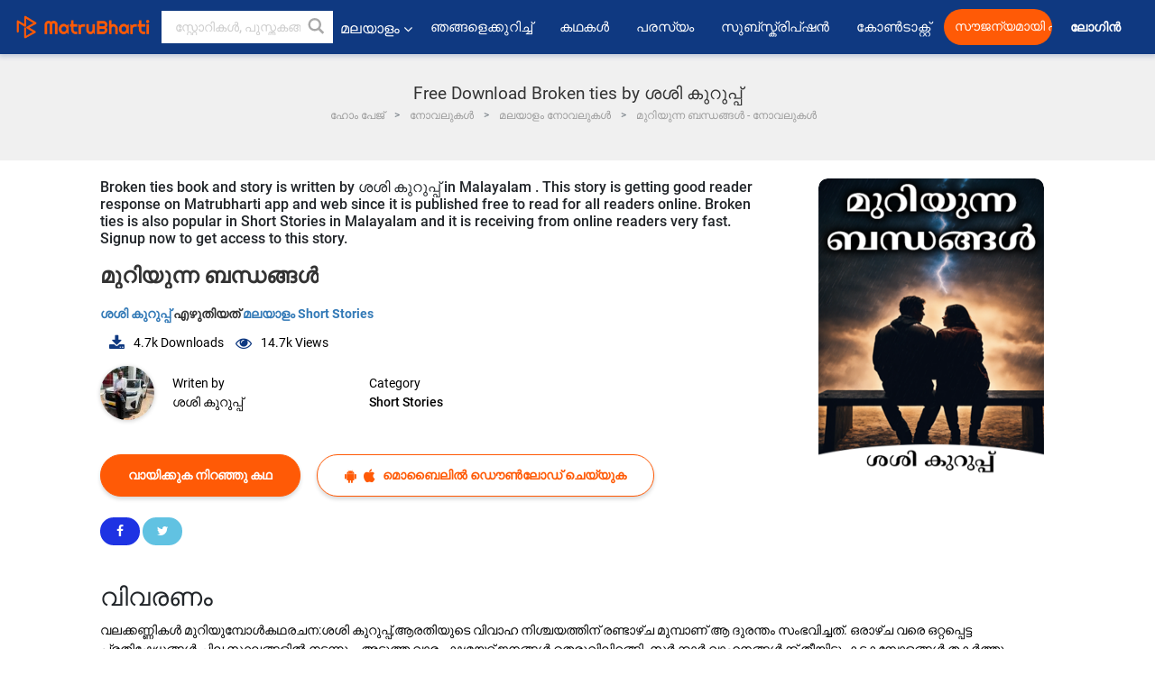

--- FILE ---
content_type: text/html; charset=UTF-8
request_url: https://malayalam.matrubharti.com/book/19961273/broken-ties
body_size: 19253
content:
<!DOCTYPE html>
<html lang="ml" prefix="og: http://ogp.me/ns# fb: http://ogp.me/ns/fb# video: http://ogp.me/ns/video#">
  <head>
  	<!-- Google Tag Manager -->
		<script>(function(w,d,s,l,i){w[l]=w[l]||[];w[l].push({'gtm.start':
		new Date().getTime(),event:'gtm.js'});var f=d.getElementsByTagName(s)[0],
		j=d.createElement(s),dl=l!='dataLayer'?'&l='+l:'';j.async=true;j.src=
		'https://www.googletagmanager.com/gtm.js?id='+i+dl;f.parentNode.insertBefore(j,f);
		})(window,document,'script','dataLayer','GTM-MC2ZBLS');</script>
		<!-- End Google Tag Manager -->

	<meta charset="utf-8">
	<meta http-equiv="X-UA-Compatible" content="IE=edge">
	<meta name="viewport" content="width=device-width, initial-scale=1">
	<meta http-equiv="Content-Type" content="text/html;charset=utf-8" />
		<meta name="csrf-token" content="kPJsT5I5eU57MgTDean44kpJu3vFEHIeQbVDl6rT">
		 
		<title>Free Download Broken ties by ശശി കുറുപ്പ് in Malayalam Short Stories | മാതൃഭാരതി</title> 
		<meta name="keywords" content="Broken ties, Broken ties pdf download and read, Broken ties in Malayalam, ശശി കുറുപ്പ് in Malayalam short stories PDF download">
		<meta name="description" content="Free Read and Download PDF of Broken ties by ശശി കുറുപ്പ് on Matrubharti">
		
	<meta name="robots" content="all, max-snippet:150,  max-video-preview :180" />
	<meta name="googlebot" content="all, max-snippet:150,  max-video-preview :180" />
	<meta name="googlebot-news" content="all, max-snippet:150,  max-video-preview :180" />
		<link rel="shortcut icon" href="https://mbweb.b-cdn.net/assets/images/favicon/favicon.ico" type="image/x-icon"> 
	<!-- <link rel="icon" href="https://mbweb.b-cdn.net/assets/images/favicon/favicon.ico" type="image/icon">  -->
	
	
	<meta name="application-name" content="Matrubharti">
	<meta property="fb:app_id" content="944887672197779" /> 
	<meta property="fb:pages" content="421544768023245" />
	<meta property="al:android:url" content="https://malayalam.matrubharti.com/book/19961273/broken-ties">
    <meta property="al:android:package" content="com.nichetech.matrubharti">
    <meta property="al:android:app_name" content="Matrubharti">
	<meta property="al:ios:url" content="https://malayalam.matrubharti.com/book/19961273/broken-ties" />
    <meta property="al:ios:app_store_id" content="1013445673" />
    <meta property="al:ios:app_name" content="Matrubharti" />
		
		<meta property="og:site_name" content="Matrubharti">
	<meta property="og:url" content="https://malayalam.matrubharti.com/book/19961273/broken-ties">
	<meta property="og:title" content="മുറിയുന്ന ബന്ധങ്ങൾ">
			<meta name="twitter:title" content="Free Download Broken ties by ശശി കുറുപ്പ് in Malayalam Short Stories | മാതൃഭാരതി"><meta property="og:description" content="വലക്കണ്ണികൾ മുറിയുമ്പോൾകഥരചന:ശശി കുറുപ്പ്,ആരതിയുടെ വിവാഹ നിശ്ചയത്തിന് രണ്ടാഴ്ച മുമ്പാണ് ആ ദുരന്തം സംഭവിച്ചത്. ഒരാഴ്ച വരെ ഒറ്റപ്പെട്ട പ്രതിഷേധങ്ങൾ ചില സ്ഥലങ്ങളിൽ നടന്നു. . അടുത്ത വാരം ക്ഷമയറ്റ് ജനങ്ങൾ തെരുവിലിറങ്ങി. സർക്കാർ വാഹനങ്ങൾക്ക് തീയിട്ടു, കടകമ്പോളങ്ങൾ തകർത്തു. അക്രമാസക്തജനകൂട്ടത്തെ പോലീസ് വെടിവെച്ചു. രണ്ടു പേർ മരിച്ചു. 144 പ്രഖ്യാപിച്ചെങ്കിലും കലാപം അടങ്ങിയില്ല.പ്രകൃതിദത്ത വനങ്ങളിലെ അന്തേവാസികൾ ഒഴിച്ച് വളർത്തുമൃഗങ്ങൾക്കും വീടിന്റെ പരിസത്ത് എച്ചിലുകൾ തേടുന്ന പക്ഷികൾ, തെരുവുപട്ടികൾ യാചകർ, നിരത്ത് വീടാക്കിയ മനുഷ്യർ , എല്ലാം വിരൽത്തുമ്പിൽ എന്നഭിമാനിക്കുന്ന ജനസഞ്ചയങ്ങൾക്കും ഭീതി വിതറിക്കൊണ്ട് മഹാമാരി ആഞ്ഞടിച്ചു.പഞ്ചനക്ഷത്ര ഹോട്ടലിലെ ഫ്രണ്ട് ഓഫീസ് ട്രയിനിംഗ് കഴിഞ്ഞ് ഒരു മാസത്തെ കിച്ചൺ പരിശീലനത്തിന് കോഫീ ഷോപ്പിൽ എത്തിയ ആദ്യ ദിവസം തന്നെ സുശീലക്കാ ഓറഞ്ച് ജ്യൂസ്, ഇഡ്ഡലി, ഉഴുന്നു വട ഒക്കെ പ്രഭാത ഭക്ഷണമായി കൊടുത്തു." അപ്പീ, പേര് എന്തര് "അയ്യപ്പൻ" തള്ളേ ! ഭഗവാന്റെ പേര് " ക്യാന്റീനിൽ നിന്നേ ഭക്ഷണം കഴിക്കാവു എന്ന്">
			<meta name="twitter:description" content="Free Read and Download PDF of Broken ties by ശശി കുറുപ്പ് on Matrubharti"><meta property="og:image" content="https://malayalam.matrubharti.com/book-cover/1718964436_010930500.png/malayalam">
			<meta name="twitter:image" content="https://malayalam.matrubharti.com/book-cover/1718964436_010930500.png/malayalam"> 
	<meta property="og:image:type" content="image/jpeg" /> 
	<meta property="og:image:alt" content="Free Download Broken ties by ശശി കുറുപ്പ് in Malayalam Short Stories | മാതൃഭാരതി">
	<meta property="og:image:width" content="600" />
    <meta property="og:image:height" content="314" />
	
	<meta property="og:type" content="article">
	<meta property="article:publisher" content="https://www.facebook.com/matrubharti" />
	<meta name="author" content="">
	<meta name="twitter:card" content="summary_large_image">
	<meta name="twitter:site" content="@MatruBharti">
	<meta name="twitter:creator" content="@MatruBharti">
	
    <meta name="twitter:image:type" content="image/jpeg" /> 
	<meta name="twitter:app:name:iphone" content="Matrubharti">
	<meta name="twitter:app:id:iphone" content="1013445673">
	<meta name="twitter:app:name:ipad" content="Matrubharti">
	<meta name="twitter:app:id:ipad" content="1013445673">
	<meta name="twitter:app:name:googleplay" content="Matrubharti">
	<meta name="twitter:app:id:googleplay" content="com.nichetech.matrubharti">

<link rel="canonical" href="https://malayalam.matrubharti.com/book/19961273/broken-ties" />
<link rel="amphtml" href="https://malayalam.matrubharti.com/amp/book/19961273/broken-ties">
<link rel="alternate" hreflang="en" href="https://www.matrubharti.com/book/19961273/broken-ties" />
<link rel="alternate" hreflang="ml" href="https://malayalam.matrubharti.com/book/19961273/broken-ties" />
<link rel="alternate" hreflang="x-default" href="https://www.matrubharti.com/book/19961273/broken-ties" />
	
	<script type="text/javascript">
		var APP_URL = "https:\/\/malayalam.matrubharti.com\/"
		var webiste = "normal";
	</script>

			
		<script>window._token="kPJsT5I5eU57MgTDean44kpJu3vFEHIeQbVDl6rT",window.url="https://malayalam.matrubharti.com/book/19961273/broken-ties",window.save="സംരക്ഷിക്കുക",window.series_available_please="write-story.series_available_please",window.minimum_four_char="കുറഞ്ഞത് നാല് കഥാപാത്രങ്ങളുടെ പേരെഴുത്തുക ",window.save_draft="നിങ്ങളുടെ കഥ ഡ്രാഫ്റ്റിൽ സേവ് ചെയ്യപ്പെട്ടു",window.follow="പിന്തുടരുക",window.following="പിന്തുടരുന്നു",window.thanks_rating="റേറ്റിംഗിന് നന്ദി",window.successfully_rating="റേറ്റിംഗും അവലോകനവും വിജയകരമായി അപ്‌ഡേറ്റുചെയ്‌തു!",window.star_rating_error="സ്റ്റാർ റേറ്റിങ് ..കുറഞ്ഞത് 0.5 ആവശ്യമാണ്.",window.book_rating="കുറഞ്ഞത് 0.5 റേറ്റിങ് എങ്കിലും കൊടുക്കുക",window.mobile_number_validation="മൊബൈൽ നമ്പർ നൽകുക",window.enter_velid_mobile_six_char=" നിങ്ങളുടെ മൊബൈൽ‌ നമ്പറിൽ‌ കുറഞ്ഞത് 6 അക്കങ്ങളെങ്കിലും അടങ്ങിയിരിക്കണം",window.download_link_success="ഡൗൺലോഡ് ലിങ്ക് നിങ്ങളുടെ മൊബൈൽ നമ്പറിലേക്ക് വിജയകരമായി അയച്ചു.",window.login_validation="നിലവിൽ ഉള്ള  ഇമെയിൽ ഐഡി / മൊബൈൽ നമ്പർ നൽകുക",window.event_enter_name="നിങ്ങളുടെ പേര് ടൈപ്പ് ചെയ്യുക",window.event_enter_email_valid="പ്രാമാണികമായ  ഇ-മെയിൽ വിലാസം ടൈപ്പ് ചെയ്യുക",window.email_validation="നിങ്ങളുടെ ഇ-മെയിൽ വിലാസം നൽകുക.",window.captcha_required="Captcha Required!",window.email_validation_valid="വാലിഡ് ആയ ഇ-മെയിൽ വിലാസം നൽകുക ..",window.message_validation="സന്ദേശം നൽകുക.",window.enter_velid_mobile_email_six_char="നിങ്ങളുടെ ഇ-മെയിൽ ഐ ഡി യിലും  മൊബൈൽ നമ്പറിലും  കുറഞ്ഞത് 6 ആറു ക്യാരക്റ്റർസ്  അടങ്ങിയിരിക്കണം",window.enter_user_name="നിങ്ങളുടെ ഉപയോക്തൃനാമം നൽകുക.",window.name_already_exist="ക്ഷമിക്കണം, ഈ പേര് ഇതിനകം നിലവിലുണ്ട്. മറ്റൊന്ന് ഉപയോഗിക്കുക",window.username_not_available="ഈ യുസർ നെയിം മാതൃഭാരതിയിൽ ലഭ്യമല്ല. ദയവായി മറ്റൊന്ന് ശ്രമിക്കുക.",window.enter_user_name1="ഉപയോക്തൃനാമം നൽകുക",window.username_update_msg="നിങ്ങളുടെ യുസർ നെയിം വിജയകരമായി അപ്‌ഡേറ്റുചെയ്‌തു",window.only_number_not_allow="സ്‌പെഷ്യൽ ക്യാരക്റ്ററിനു ഒപ്പം  നമ്പർ അനുവദനീയമല്ല",window.enter_velid_mobile="നിലവിൽ ഉള്ള  മൊബൈൽ നമ്പർ നൽകുക",window.valid_enter_otp="OTPഎന്റർ ചെയ്യുക",window.special_character_is_not="ആദ്യവും അവസാനവും സ്‌പെഷ്യൽ ക്യാരക്റ്റർ അനുവദനീയമല്ല",window.contains_invilid="അസാധുവായ അക്ഷരങ്ങൾ അടങ്ങിയിരിക്കുന്നു",window.can_not_be_all="എല്ലാം അക്കങ്ങൾ ആവാൻ പാടില്ല",window.consecutive_special="തുടർച്ചയായി സ്‌പെഷ്യൽ ക്യാരക്റ്റർസ്  അനുവദനീയമല്ല",window.please_enter_name="നിങ്ങളുടെ പേര് ടൈപ്പ് ചെയ്യുക",window.select_category="വിഭാഗം തിരഞ്ഞെടുക്കുക",window.select_language="ഭാഷ തിരഞ്ഞെടുക്കുക",window.select_tag="ടാഗ് തിരഞ്ഞെടുക്കുക",window.tag_language="ഭാഷയും വിഭാഗവും തിരഞ്ഞെടുക്കുക",window.file_not_support="write-story.file_not_support",window.title_add_to_favorite="ഫേവറൈറ്റിൽ കൂട്ടി ചേർക്കുക",window.added_to_favorite_list="ഫേവറൈറ്റ് ലിസ്റ്റിൽ ആഡ് ചെയ്തു ",window.title_remove_from_favorite="ഫേവറൈറ്റിൽ നിന്ന് നീക്കംചെയ്യുക",window.favourite_list_msg_remove="ഫേവറൈറ് ലിസ്റ്റിൽ നിന്ന് നീക്കംചെയ്‌തു",window.allow_only_100_charecter="common.allow_only_100_charecter",window.give_rating="ദയവായി റേറ്റിംഗ് നൽകുക",window.sending="അയയ്ക്കുന്നു",window.send_review="അവലോകനം അയയ്‌ക്കുക",window.limit_bites_word="പരമാവധി പദങ്ങളുടെ പരിധി 500 ആണ്",window.special_charecter_error="സ്‌പെഷ്യൽ ക്യാരക്ടർസ് അനുവദനീയം അല്ല",window.username_validation_four="യൂസർ നെയിം കുറഞ്ഞത് നാലക്ഷരങ്ങൾ ഉണ്ടായിരിക്കണം",window.username_validation_fifty="യൂസർ നെയിം അങ്ങേയറ്റം അൻപത് അക്ഷരങ്ങൾ ഉണ്ടാവാൻ പാടുള്ളു",window.languageName="malayalam";</script>

	<link media="all" rel="stylesheet" href="https://mbweb.b-cdn.net/assets/web/css/font-awesome.min.css?v=8.1" async defer/>
    <!-- <link rel="stylesheet" href="https://mbweb.b-cdn.net/assets/css/bootstrap.min.css" /> -->
    <link media="all" rel="stylesheet" href="https://mbweb.b-cdn.net/assets/bootstrap/bootstrap.min.css"/>
	 <link media="all" href='https://fonts.googleapis.com/css?family=Poppins' rel='stylesheet' type='text/css'>
    <!-- <link rel="stylesheet" href="https://cdn.jsdelivr.net/npm/bootstrap@4.0.0/dist/css/bootstrap.min.css" integrity="sha384-Gn5384xqQ1aoWXA+058RXPxPg6fy4IWvTNh0E263XmFcJlSAwiGgFAW/dAiS6JXm" crossorigin="anonymous"> -->

	<link rel="stylesheet" href="https://mbweb.b-cdn.net/assets/css/jquery-ui.css?v=8.1" />
	<link rel="stylesheet" media="all" href="https://mbweb.b-cdn.net/assets/dist/common_for_all_site.css?v=8.1" async/>
	
		
	  
<link rel="stylesheet" href="https://mbweb.b-cdn.net/assets/dist/main.css?v=8.1" />
<link rel="stylesheet" href="https://mbweb.b-cdn.net/assets/dist/maudio.css?v=8.1" />

	
	 
	
	<link rel="stylesheet" media="all" href="https://mbweb.b-cdn.net/assets/css/star-rating.min.css?v=8.1" />
		
		<link rel="stylesheet" media="all" href="https://mbweb.b-cdn.net/assets/dist/navigation.css?v=8.1" />
	<link rel="stylesheet" media="all" href="https://mbweb.b-cdn.net/assets/dist/common-web.css?v=8.1" />

			<link rel="stylesheet" media="all" href="https://mbweb.b-cdn.net/assets/dist/lang_custom_mal.css?v=8.1" />
		
	<script async src="https://cdn.zipy.ai/sdk/v1.0/zipy.min.umd.js" crossorigin="anonymous"></script> <script> window.zipy && window.zipy.init('d900b678');</script>

	<style type="text/css">.rating-stars{cursor:auto!important}
	.new-breadcrumb .google-auto-placed{
		display: none;
	}
</style>
			<script src="https://mbweb.b-cdn.net/js/jquery-3.3.1.min.js?v=8.1"></script>
	<script type="text/javascript" src="https://mbweb.b-cdn.net/js/maudio.js?v=8.1"></script>
	<script type="text/javascript" src="https://mbweb.b-cdn.net/js/audioconfig.js?v=8.1"></script>

		
		<script async src="https://accounts.google.com/gsi/client"></script>
    <meta name="google-signin-scope" content="profile email">
    <meta name="google-signin-client_id" content="157969769344-3s1n3pu45gnbrq4nds2ga67mc7edlkkl.apps.googleusercontent.com">
	<script async defer src="https://apis.google.com/js/platform.js?onload=init"></script>
		
	<!-- ANALYTICS -->
	<script>
	(function(i,s,o,g,r,a,m){i['GoogleAnalyticsObject']=r;i[r]=i[r]||function(){
	(i[r].q=i[r].q||[]).push(arguments)},i[r].l=1*new Date();a=s.createElement(o),
	m=s.getElementsByTagName(o)[0];a.async=1;a.src=g;m.parentNode.insertBefore(a,m)
	})(window,document,'script','https://mbweb.b-cdn.net/js/analytics.js','ga');

	ga('create', 'UA-59726154-1', 'auto');
	ga('send', 'pageview');
	</script>	<!-- Facebook Pixel Code -->
	<script>
		!function(h,a,i,c,j,d,g){if(h.fbq){return}j=h.fbq=function(){j.callMethod?j.callMethod.apply(j,arguments):j.queue.push(arguments)};if(!h._fbq){h._fbq=j}j.push=j;j.loaded=!0;j.version="2.0";j.queue=[];d=a.createElement(i);d.async=!0;d.src=c;g=a.getElementsByTagName(i)[0];g.parentNode.insertBefore(d,g)}(window,document,"script","https://connect.facebook.net/en_US/fbevents.js");
		fbq('init', '2438210503110048'); 
		fbq('track', 'PageView');
		//fbq('set', 'autoConfig', 'false');
	</script>
	<noscript> <img height="1" width="1" src="https://www.facebook.com/tr?id=2438210503110048&ev=PageView&noscript=1"/> </noscript>
	<!-- End Facebook Pixel Code -->
			<script async src="https://pagead2.googlesyndication.com/pagead/js/adsbygoogle.js?client=ca-pub-6029153700986991"
     crossorigin="anonymous"></script>
</head>
<body class="mbvishesh">
	<!-- Google Tag Manager (noscript) -->
	<noscript>
		<iframe src="https://www.googletagmanager.com/ns.html?id=GTM-MC2ZBLS"	height="0" width="0" style="display:none;visibility:hidden"></iframe>
	</noscript>
	<!-- End Google Tag Manager (noscript) -->
		
	<div id="divLoading"></div>
	
	 
    
    <div class="modal fade modal_app" id="conformationPopup" role="dialog">
	  <div class="modal-dialog">
		<div class="modal-content">
		  <div class="modal-header"> <button type="button" class="close" data-dismiss="modal">&times;</button> </div>
		  <div class="modal-body">
			<a href="https://apps.matrubharti.com"><button class="btn btn-info"><i class="fa fa-download" aria-hidden="true"></i> Download Our App</button></a>
			<div class="or-line"> <span>OR</span> </div>
			<button class="btn btn-info" data-dismiss="modal"><i class="fa fa-play" aria-hidden="true"></i> Continue On Web</button>
		  </div>
		</div>
	  </div>
	</div>
	
	<div id="dialog-message" title="Link Sent" style="display:none;"><p> The Download Link has been successfully sent to your Mobile Number. Please Download the App.</p></div>
	
	<div class="common_loader" style="display:none;"><p><img style="height:100px;" src="https://mbweb.b-cdn.net/assets/images/loader1.gif" alt="മാതൃഭാരതി Loading..."></p></div>
	
	<!-- Header -->
	<div class="modal fade" id="limitPlan" role="dialog" >
  <div class="modal-dialog">
	<div class="modal-content">
	  <div class="modal-header"><button type="button" class="close" data-dismiss="modal">&times;</button></div>
	  <div class="modal-body">Your daily story limit is finished please upgrade your plan</div>
	  <a href="/subscription">Yes</a>         
	  <button type="button" class="close" data-dismiss="modal">No</button>      
	</div>
  </div>
</div>

 
<nav class="navbar navbar-expand-lg navbar-inverse customnav darkHeader stick-nav top-header">
  <div class="container-fluid">
	<div class="row-flex">
	  <div class="navbar-header inner-page-header align-items-center">
		<!-- <button type="button" class="navbar-toggle collapsed" data-toggle="collapse" data-target="#navbar" aria-expanded="false" aria-controls="navbar">
		  <span class="sr-only">Toggle navigation</span>
		  <span class="icon-bar"></span>
		  <span class="icon-bar"></span>
		  <span class="icon-bar"></span>
		</button>
		 -->
				  <a class="navbar-brand" href="https://malayalam.matrubharti.com"><img src="https://mbweb.b-cdn.net/mail/logo_2_0_orange.png" class="inner-display" alt="മാതൃഭാരതി" title="മാതൃഭാരതി" style="height: 26px;"/></a>
		
		
		 
		  <div class="search-main inner-display">
						  			  	<form method="GET" action="https://malayalam.matrubharti.com/search" accept-charset="UTF-8" id="search0">
			  						<div class="input-group">
			  <input type="keyword" name="keyword" aria-label="keyword" placeholder=" സ്റ്റോറികൾ, പുസ്തകങ്ങൾ, രചയിതാക്കൾ എന്നിവ തിരയുക" maxlength="150" class="search form-control white-bg" id="keyword0">
			  <button type="submit" role="button" aria-label="search" class="">
				<svg width="20" height="20" viewBox="0 0 17 18" class="" xmlns="http://www.w3.org/2000/svg"><g fill="#4a4a4a" fill-rule="evenodd"><path class="_2BhAHa" d="m11.618 9.897l4.225 4.212c.092.092.101.232.02.313l-1.465 1.46c-.081.081-.221.072-.314-.02l-4.216-4.203"></path><path class="_2BhAHa" d="m6.486 10.901c-2.42 0-4.381-1.956-4.381-4.368 0-2.413 1.961-4.369 4.381-4.369 2.42 0 4.381 1.956 4.381 4.369 0 2.413-1.961 4.368-4.381 4.368m0-10.835c-3.582 0-6.486 2.895-6.486 6.467 0 3.572 2.904 6.467 6.486 6.467 3.582 0 6.486-2.895 6.486-6.467 0-3.572-2.904-6.467-6.486-6.467"></path></g></svg>
			  </button>
			</div>
			</form>
		  </div>
				
	    <ul class="language-selection" id="lang_ddr">
		  <li class="dropdown">
			<a href="#" class="dropdown-toggle align-items-center" data-toggle="dropdown" role="button" aria-haspopup="true" aria-expanded="false">
			  മലയാളം			<i class="fa fa-angle-down" style="margin:0 4px"></i></a>
						<ul class="dropdown-menu" onClick="facebookpixel_lang()" style="">
			  <li class=""><a href="https://www.matrubharti.com/" data-value="English">English</a></li>
			  <li class=""><a href="https://hindi.matrubharti.com/" data-value="हिंदी">हिंदी</a></li>  
			  <li class=""><a href="https://gujarati.matrubharti.com/" data-value="ગુજરાતી">ગુજરાતી</a></li>
			  <li class=""><a href="https://marathi.matrubharti.com/" data-value="मराठी">मराठी</a></li>
			  <li class=""><a href="https://tamil.matrubharti.com/stories/new-released" data-value="தமிழ்">தமிழ்</a></li>
			  <li class=""><a href="https://telugu.matrubharti.com/stories/new-released" data-value="తెలుగు">తెలుగు</a></li>
			  <li class=""><a href="https://bengali.matrubharti.com/stories/new-released" data-value="বাংলা">বাংলা</a></li>
			  <li class="active"><a href="https://malayalam.matrubharti.com/stories/new-released" data-value="മലയാളം">മലയാളം</a></li>
			  <li class=""><a href="https://kannada.matrubharti.com/stories/new-released" data-value="ಕನ್ನಡ">ಕನ್ನಡ</a></li>
			  <li class=""><a href="https://urdu.matrubharti.com/stories/new-released" data-value="اُردُو">اُردُو</a></li>
			  <!-- <li class=""><a href="https://french.matrubharti.com/" data-value="français">français</a></li>
			  <li class=""><a href="https://spanish.matrubharti.com/" data-value="Español">Español</a></li> -->
			</ul> 
		  </li>
		</ul>
		<a rel="noopener" aria-label="matrubharti app" href="https://apps.matrubharti.com"><div class="appIcon"></div></a>
	  </div>
	  
	  <div class="header-right align-items-center">
		<div id="navbar" class="collapse navbar-collapse inner-page-nav" style="">
		  <ul class="nav navbar-nav align-items-center">
		  	<li class=""><a class="btn-hover nav-link" href="https://malayalam.matrubharti.com/about-us">ഞങ്ങളെക്കുറിച്ച്</a></li>
		  
			<!-- <li class="vishesh_mega_menu align-items-center">
				<a href="http://bitesapp.in/" class="dropdown-toggle js-activated disabled btn-hover" >ഉദ്ധരണികൾ <i class="fa fa-angle-down"></i> </a>
				<ul class="dropdown-menu">
					<li class="sub_ddr">
					  <ul>
						<li><a href="http://bitesapp.in/" target="_blank">ട്രെൻഡുചെയ്യുന്ന ഉദ്ധരണികൾ</a></li>
						<li><a href="https://video.matrubharti.com/" target="_blank">ഷോർട് വീഡിയോകൾ</a></li>
						<li></li>
					  </ul>
					</li>
				</ul>
			</li> -->
			
						  <li class="align-items-center"><a class="btn-hover" href="https://malayalam.matrubharti.com/stories/new-released">കഥകൾ</a></li>
						
			<li class="align-items-center"><a target="_blank" class="btn-hover" href="https://malayalam.matrubharti.com/advertiser">പരസ്യം</a></li>
			
			<li class="align-items-center"><a target="_blank" class="btn-hover" href="https://malayalam.matrubharti.com/subscription">സുബ്സ്ക്രിപ്ഷൻ</a></li>
			
			<li class="align-items-center"><a target="_blank" class="btn-hover" href="https://malayalam.matrubharti.com/contact">കോൺടാക്റ്റ്</a></li>
		  </ul>   
		  
		</div>

		<div class="right-items align-items-center">
		  		  
		  <div class="write-now">
						  <a href="https://malayalam.matrubharti.com/benefits-to-authors" class="btn btn-hover-blue">സൗജന്യമായി പ്രസിദ്ധീകരിക്കുക</a>
					  </div>   
		 
		  			   
				<div class="sing_in">
					<ul><li><a href="#" data-toggle="modal" data-target="#loginmodal" data-dismiss="modal" onClick="facebookpixel()">ലോഗിൻ </a></li></ul>
				</div> 
			  					</div>
	  </div>
	</div>
</nav>
	
	
	
	<!-- Body -->
	<div class="modal fade" id="fivebookreadafterpopup" tabindex="-1" role="dialog" aria-labelledby="exampleModalLabel" aria-hidden="true" style="display: none;">
	<div class="modal-dialog denied-read-book" role="document">
		<div class="modal-content modal-content-book">
			<div class="modal-header close-denied-button-header" il_cc1="1">
				<button type="button" class="close close-denied-button" data-dismiss="modal">×</button>
			</div>
			<div class="modal-body">
				<div class="model-send-img">
					<img src="https://mbweb.b-cdn.net/assets/images/Artboard.svg" alt="Artboard">
					<div class="download-m-app">
						<hr>
						<h1 class="title-descri">To read all the chapters,<br> Please Sign In</h1>
						<h5 class="download-m-link"></h5>
						<div id="sms-block-parent">
							<div class="input-group r-input-group">
								<form id="customlogin">
									<input type="hidden" name="_token" value="dnpRGbVwkXMFd5eEEwpwktxgJDKIDfmmo0r0GzVD">
									<div class="flag-container-5">
										<input autofocus="" type="text" name="tb_username_new" id="tb_username_new" placeholder="E-mail or Mobile number" value="" maxlength="50">
									</div>
									<input type="hidden" name="countryCode" id="countryCode" value="91">
									<button type="submit" id="btnSignin" class="sendButton-book">Login</button>
								</form>
							</div>
						</div>
					</div>
				</div>
			</div>
		</div>
	</div>
</div>
<div class="clearfix"></div>

<section class="new-breadcrumb">
	<div class="container">	
		<div class="row">	
			<div class="col-md-12">
				<div class="meta_parent mb-0">     
					<h1 class="mb-0">Free Download Broken ties by ശശി കുറുപ്പ്</h1>
					<ol class="breadcrumb commonbreadcrumb" itemscope itemtype="http://schema.org/BreadcrumbList">
								<li class="breadcrumb-item" itemprop="itemListElement" itemscope itemtype="http://schema.org/ListItem">
									<meta itemprop="position" content="1"/>
									<a itemprop="item" href="https://malayalam.matrubharti.com"><span itemprop="name">ഹോം പേജ്</span></a>
								</li>
								<li class="breadcrumb-item" itemprop="itemListElement" itemscope itemtype="http://schema.org/ListItem">
									<meta itemprop="position" content="2"/>
									<a itemprop="item" href="https://malayalam.matrubharti.com/novels"><span itemprop="name">നോവലുകൾ</span></a>
								</li>
								<li class="breadcrumb-item" itemprop="itemListElement" itemscope itemtype="http://schema.org/ListItem">
									<meta itemprop="position" content="3"/>
									<a itemprop="item" href="https://malayalam.matrubharti.com/novels/malayalam"><span itemprop="name">മലയാളം നോവലുകൾ</span></a>
								</li>
								<li class="breadcrumb-item active" itemprop="itemListElement" itemscope itemtype="http://schema.org/ListItem">
									<meta itemprop="position" content="4"/>
									<a itemprop="item" href="https://malayalam.matrubharti.com/book/19961273/broken-ties"><span itemprop="name">മുറിയുന്ന ബന്ധങ്ങൾ - നോവലുകൾ</span></a>
								</li>
							</ol>

				</div> 
				
						  
			</div>

		</div>
	</div>
</section>

<section class="book-detail-inner bookdetailmain-section bookseriesdetailpage">
	<div class="custom-container container">    
		<article>
			<div class="row">
				<div class="col-lg-12 col-md-12 col-sm-12 malayalam">
					<div class="user-profile-section">



						<div class="book-details-right">  
								<h6 class="text-new">Broken ties book and story is written by ശശി കുറുപ്പ് in Malayalam . This story is getting good reader response on Matrubharti app and web since it is published free to read for all readers online. Broken ties is also popular in Short Stories in Malayalam and it is receiving from online readers very fast. Signup now to get access to this story.</h6>
							<div class="book-title-div">

								<h2 class="section-title">മുറിയുന്ന ബന്ധങ്ങൾ </h2>
								
							</div>
							<p class="small-title"> 								<a href="https://malayalam.matrubharti.com/sqvypwrs3353.mb" >ശശി കുറുപ്പ്  </a>
								എഴുതിയത്

																<a href="https://malayalam.matrubharti.com/stories/short-stories">
									 
											
										മലയാളം Short Stories
										</a>
								</p>
                        <div class="user-likes-share-links">
									
									<ul class="download-main-inner-links">
																				<li><p class="inline-block"><i class="fa fa-download" aria-hidden="true"></i><span class="">4.7k</span> Downloads</p></li>
																																								<li><p class="inline-block"><i class="fa fa-eye" aria-hidden="true"></i><span class="">14.7k</span> Views</p></li>
																													</ul>
								</div>
								<!---->

								<div class="author-details row no-gutters">
									<div class="col-md-8">
										<div class=" bgnone">
											<div class="follow-board new-follow-board seriesDetail-author">
												<div class="follow-board-text center-block">
													<a href="https://malayalam.matrubharti.com/sqvypwrs3353.mb" target="_blank"> <img class="carousal-img user-sidebar-image" data-toggle="tooltip" src="https://mbassets.b-cdn.net/cdni/avtar-u/1718175337_049219000.jpg?w=100&amp;q=50" onError="this.src='https://mbweb.b-cdn.net/images/nouser.png'" alt="ശശി കുറുപ്പ്" loading="lazy" /> </a>

													<div class="blue_tick_parent"> <p> Writen by <a href="https://malayalam.matrubharti.com/sqvypwrs3353.mb">	ശശി കുറുപ്പ്  </a></p> </div>

													<div class="blue_tick_parent" >
														<p>Category									<a href="https://malayalam.matrubharti.com/stories/short-stories">
									 
											
										Short Stories
										</a></p>
													</div>

													
																																							<!-- <a class="btn-mb btn-orange follow-btn" href="#" data-toggle="modal" data-target="#loginmodal" data-dismiss="modal"> പിന്തുടരുക</a> -->
																																						</div>
											</div>


										</div>
									</div>
								</div>
                        <div class="new-follow-board-btn buttons-share-links">
									<div class="inline-block">
																																								<a class="btn-mb btn-orange" href="https://malayalam.matrubharti.com/book/read/content/19961273/broken-ties">വായിക്കുക നിറഞ്ഞു കഥ</a>
																																							</div>
									<div class="inline-block">
																				<a class="btn-mb btn-blue" href="#" id="btnDownloadLink"> <i class="fa fa-android "></i> <i class="fa fa-apple "></i> മൊബൈലിൽ ഡൌൺലോഡ് ചെയ്യുക</a>
																			</div>
									<div class="clearfix"></div>
								</div>
								<div class="social-media-buttons">
									<a href="https://www.facebook.com/MatrubhartiApp/" class="button facebook">
										<i class="fa fa-facebook"></i>
									</a>

									<a href="https://twitter.com/matrubharti" class="button twitter">
										<i class="fa fa-twitter"></i> 
									</a>
								</div>
								<br>
			</div>

			<div class="user-bookprofile-img" value="1718964436_010930500.png"  >
																					
																															<img class="user-bookprofile-img" src="https://mbassets.b-cdn.net/cdni/book-cover/1718964436_010930500.png?w=250&amp;q=50" alt="മുറിയുന്ന ബന്ധങ്ങൾ എഴുതിയത് ശശി കുറുപ്പ് in Malayalam" onError="this.src='https://mbassets.b-cdn.net/cdni/book-cover/mb_no_cover.png?w=250&amp;q=50'" loading="lazy" />
								<ul class="social-media-icons">
									<li title="Share via Facebook">
										<a href="javascript:void();" onClick="window.open('https://www.facebook.com/sharer/sharer.php?u=https://malayalam.matrubharti.com/book/19961273/broken-ties', 'facebook', 'menubar=no, toolbar=no, resizable=yes, scrollbars=yes, width=600, height=600, left=500, top=130');">
											<span class="facebook active"></span> 
										</a> 
									</li>
									<li title="Share via Twitter">
										<a href="javascript:void();" onClick="window.open('https://twitter.com/intent/tweet?url=https://malayalam.matrubharti.com/book/19961273/broken-ties', 'twitter', 'menubar=no,toolbar=no,resizable=yes,scrollbars=yes,width=600,height=600,left=500,top=130');">
											<span class="twitter active"></span> 
										</a> 
									</li>
									<li title="Share via WhatsApp">
										<a href="javascript:void();" onClick="window.open('https://api.whatsapp.com/send?phone=&text=https://malayalam.matrubharti.com/book/19961273/broken-ties', 'whatsapp', 'menubar=no,toolbar=no,resizable=yes,scrollbars=yes,width=750,height=600,left=400,top=130');">
											<span class="whatsapp active"></span> 
										</a>
									</li>
								</ul>
								<input type="hidden" name="user_id" id="user_id" value="">
								
							</div>

							<div class="bookshortdesc">

								<div class="row">
									<div class="col-md-12">
										<h3>വിവരണം</h3>
										<p class="quoted-text"> <span style='display:block;' id='toggledata_0'>വലക്കണ്ണികൾ മുറിയുമ്പോൾകഥരചന:ശശി കുറുപ്പ്,ആരതിയുടെ വിവാഹ നിശ്ചയത്തിന് രണ്ടാഴ്ച മുമ്പാണ് ആ ദുരന്തം സംഭവിച്ചത്. ഒരാഴ്ച വരെ ഒറ്റപ്പെട്ട പ്രതിഷേധങ്ങൾ ചില സ്ഥലങ്ങളിൽ നടന്നു. . അടുത്ത വാരം ക്ഷമയറ്റ് ജനങ്ങൾ തെരുവിലിറങ്ങി. സർക്കാർ വാഹനങ്ങൾക്ക് തീയിട്ടു, കടകമ്പോളങ്ങൾ തകർത്തു. അക്രമാസക്തജനകൂട്ടത്തെ പോലീസ് വെടിവെച്ചു. രണ്ടു പേർ മരിച്ചു. 144 പ്രഖ്യാപിച്ചെങ്കിലും കലാപം അടങ്ങിയില്ല.പ്രകൃതിദത്ത വനങ്ങളിലെ അന്തേവാസികൾ ഒഴിച്ച് വളർത്തുമൃഗങ്ങൾക്കും വീടിന്റെ പരിസത്ത് എച്ചിലുകൾ തേടുന്ന പക്ഷികൾ, തെരുവുപട്ടികൾ യാചകർ, നിരത്ത് വീടാക്കിയ മനുഷ്യർ , എല്ലാം വിരൽത്തുമ്പിൽ എന്നഭിമാനിക്കുന്ന ജനസഞ്ചയങ്ങൾക്കും ഭീതി വിതറിക്കൊണ്ട് മഹാമാരി ആഞ്ഞടിച്ചു.പഞ്ചനക്ഷത്ര ഹോട്ടലിലെ ഫ്രണ്ട് ഓഫീസ് ട്രയിനിംഗ് കഴിഞ്ഞ് ഒരു മാസത്തെ കിച്ചൺ പരിശീലനത്തിന് കോഫീ ഷോപ്പിൽ എത്തിയ ആദ്യ ദിവസം തന്നെ സുശീലക്കാ ഓറഞ്ച് ജ്യൂസ്, ഇഡ്ഡലി, ഉഴുന്നു വട ഒക്കെ പ്രഭാത ഭക്ഷണമായി കൊടുത്തു." അപ്പീ, പേര് എന്തര് "അയ്യപ്പൻ" തള്ളേ ! ഭഗവാന്റെ പേര് " ക്യാന്റീനിൽ നിന്നേ ഭക്ഷണം കഴിക്കാവു എന്ന് </span></p>

			</div>
		</div>
	</div>
</div>
<!-- new added on 31/07/2024 for all novels  -->

<div class="clearfix"></div>


<div class="col-xs-12 text-center">
	<div class="book-right-side new-mockup-header tags_header"
	style="margin-bottom:10px;box-shadow: 0 0px 0px 0 rgba(0,0,0,.3) !important">
	<h2>More Likes This</h2>
	<ul class="explore-more">
						
			<li class="explore-more-item">
				<a href="https://malayalam.matrubharti.com/book/19977640/oru-pranaya-katha-1-by-sudheer-mohammed">
					<div class="audio-icon-parent you-may-like-audio">
						<img class="book-image" src="https://mbassets.b-cdn.net/cdni/book-cover/mb_1752742483_072136400.jpg?w=250&amp;q=50"
						onError="this.src='https://mbassets.b-cdn.net/cdni/book-cover/mb_no_cover.png?w=250&amp;q=50'" alt="Book Image" loading="lazy" />
						<div class="book-text">
							<p>ഒരു പ്രണയ കഥ - 1</p>
							<p>എഴുതിയത് 
								<a class="author-name" href="https://malayalam.matrubharti.com/sudheermohammed.224791"> sudheer mohammed
									 
								</a>
							</p>
						</div>
					</div>
				</a>
			</li>

						
			<li class="explore-more-item">
				<a href="https://malayalam.matrubharti.com/book/19907128/brestmilk-by-cherian">
					<div class="audio-icon-parent you-may-like-audio">
						<img class="book-image" src="https://mbassets.b-cdn.net/cdni/book-cover/1613635939_071914700.jpg?w=250&amp;q=50"
						onError="this.src='https://mbassets.b-cdn.net/cdni/book-cover/mb_no_cover.png?w=250&amp;q=50'" alt="Book Image" loading="lazy" />
						<div class="book-text">
							<p>മുലപ്പാൽ</p>
							<p>എഴുതിയത് 
								<a class="author-name" href="https://malayalam.matrubharti.com/cherian7848"> CHERIAN
									 
								</a>
							</p>
						</div>
					</div>
				</a>
			</li>

						
			<li class="explore-more-item">
				<a href="https://malayalam.matrubharti.com/book/19906218/i-am-the-mad-women-by-cherian">
					<div class="audio-icon-parent you-may-like-audio">
						<img class="book-image" src="https://mbassets.b-cdn.net/cdni/book-cover/1612532643_021791400.jpg?w=250&amp;q=50"
						onError="this.src='https://mbassets.b-cdn.net/cdni/book-cover/mb_no_cover.png?w=250&amp;q=50'" alt="Book Image" loading="lazy" />
						<div class="book-text">
							<p>ഞാനാണു ഭ്രാന്തി</p>
							<p>എഴുതിയത് 
								<a class="author-name" href="https://malayalam.matrubharti.com/cherian7848"> CHERIAN
									 
								</a>
							</p>
						</div>
					</div>
				</a>
			</li>

						
			<li class="explore-more-item">
				<a href="https://malayalam.matrubharti.com/book/19901918/malppante-nalvazhikal-by-cherian">
					<div class="audio-icon-parent you-may-like-audio">
						<img class="book-image" src="https://mbassets.b-cdn.net/cdni/book-cover/1606906333_021267900.jpg?w=250&amp;q=50"
						onError="this.src='https://mbassets.b-cdn.net/cdni/book-cover/mb_no_cover.png?w=250&amp;q=50'" alt="Book Image" loading="lazy" />
						<div class="book-text">
							<p>മൽപ്പാന്റെ നാൾവഴികൾ</p>
							<p>എഴുതിയത് 
								<a class="author-name" href="https://malayalam.matrubharti.com/cherian7848"> CHERIAN
									 
								</a>
							</p>
						</div>
					</div>
				</a>
			</li>

						
			<li class="explore-more-item">
				<a href="https://malayalam.matrubharti.com/book/11602/kathakkoottu-by-rajmohan">
					<div class="audio-icon-parent you-may-like-audio">
						<img class="book-image" src="https://mbassets.b-cdn.net/cdni/book-cover/1510650922_042230500.jpg?w=250&amp;q=50"
						onError="this.src='https://mbassets.b-cdn.net/cdni/book-cover/mb_no_cover.png?w=250&amp;q=50'" alt="Book Image" loading="lazy" />
						<div class="book-text">
							<p>കഥക്കൂട്ട്</p>
							<p>എഴുതിയത് 
								<a class="author-name" href="https://malayalam.matrubharti.com/prrmohan0gmailcom"> Rajmohan
									 
								</a>
							</p>
						</div>
					</div>
				</a>
			</li>

					
		</ul>
	</div>
</div>



<div class="col-xs-12 text-center">
      <div class="book-right-side new-mockup-header tags_header" style="margin-bottom:10px;box-shadow: 0 0px 0px 0 rgba(0,0,0,.3) !important">
          <h1>കൂടുതൽ രസകരമായ ഓപ്ഷനുകൾ</h1>
   <ul class="explore-more">   <li class="explore-more-item" title="മലയാളം Short Stories"><a class="explore-more-link" href="https://malayalam.matrubharti.com/stories/short-stories">മലയാളം Short Stories</a></li>
      <li class="explore-more-item" title="മലയാളം ആത്മീയ കഥ"><a class="explore-more-link" href="https://malayalam.matrubharti.com/stories/spiritual-stories">മലയാളം ആത്മീയ കഥ</a></li>
      <li class="explore-more-item" title="മലയാളം Fiction stories"><a class="explore-more-link" href="https://malayalam.matrubharti.com/stories/fiction-stories">മലയാളം Fiction stories</a></li>
      <li class="explore-more-item" title="മലയാളം Motivational Stories"><a class="explore-more-link" href="https://malayalam.matrubharti.com/stories/motivational-stories">മലയാളം Motivational Stories</a></li>
      <li class="explore-more-item" title="മലയാളം Classic Stories"><a class="explore-more-link" href="https://malayalam.matrubharti.com/stories/classic-stories">മലയാളം Classic Stories</a></li>
      <li class="explore-more-item" title="മലയാളം Children Stories"><a class="explore-more-link" href="https://malayalam.matrubharti.com/stories/children-stories">മലയാളം Children Stories</a></li>
      <li class="explore-more-item" title="മലയാളം Comedy stories"><a class="explore-more-link" href="https://malayalam.matrubharti.com/stories/comedy-stories">മലയാളം Comedy stories</a></li>
      <li class="explore-more-item" title="മലയാളം മാസിക"><a class="explore-more-link" href="https://malayalam.matrubharti.com/stories/magazine">മലയാളം മാസിക</a></li>
      <li class="explore-more-item" title="മലയാളം കവിത"><a class="explore-more-link" href="https://malayalam.matrubharti.com/stories/poems">മലയാളം കവിത</a></li>
      <li class="explore-more-item" title="മലയാളം യാത്രാ വിവരണം"><a class="explore-more-link" href="https://malayalam.matrubharti.com/stories/travel-stories">മലയാളം യാത്രാ വിവരണം</a></li>
      <li class="explore-more-item" title="മലയാളം Women Focused"><a class="explore-more-link" href="https://malayalam.matrubharti.com/stories/women-focused">മലയാളം Women Focused</a></li>
      <li class="explore-more-item" title="മലയാളം നാടകം"><a class="explore-more-link" href="https://malayalam.matrubharti.com/stories/drama">മലയാളം നാടകം</a></li>
      <li class="explore-more-item" title="മലയാളം Love Stories"><a class="explore-more-link" href="https://malayalam.matrubharti.com/stories/love-stories">മലയാളം Love Stories</a></li>
      <li class="explore-more-item" title="മലയാളം Detective stories"><a class="explore-more-link" href="https://malayalam.matrubharti.com/stories/detective-stories">മലയാളം Detective stories</a></li>
      <li class="explore-more-item" title="മലയാളം Moral Stories"><a class="explore-more-link" href="https://malayalam.matrubharti.com/stories/moral-stories">മലയാളം Moral Stories</a></li>
      <li class="explore-more-item" title="മലയാളം Adventure Stories"><a class="explore-more-link" href="https://malayalam.matrubharti.com/stories/adventure-stories">മലയാളം Adventure Stories</a></li>
      <li class="explore-more-item" title="മലയാളം Human Science"><a class="explore-more-link" href="https://malayalam.matrubharti.com/stories/human-science">മലയാളം Human Science</a></li>
      <li class="explore-more-item" title="മലയാളം സൈക്കോളജി"><a class="explore-more-link" href="https://malayalam.matrubharti.com/stories/philosophy">മലയാളം സൈക്കോളജി</a></li>
      <li class="explore-more-item" title="മലയാളം ആരോഗ്യം"><a class="explore-more-link" href="https://malayalam.matrubharti.com/stories/health">മലയാളം ആരോഗ്യം</a></li>
      <li class="explore-more-item" title="മലയാളം ജീവചരിത്രം"><a class="explore-more-link" href="https://malayalam.matrubharti.com/stories/biography">മലയാളം ജീവചരിത്രം</a></li>
      <li class="explore-more-item" title="മലയാളം Cooking Recipe"><a class="explore-more-link" href="https://malayalam.matrubharti.com/stories/cooking-recipe">മലയാളം Cooking Recipe</a></li>
      <li class="explore-more-item" title="മലയാളം കത്ത്"><a class="explore-more-link" href="https://malayalam.matrubharti.com/stories/letter">മലയാളം കത്ത്</a></li>
      <li class="explore-more-item" title="മലയാളം Horror Stories"><a class="explore-more-link" href="https://malayalam.matrubharti.com/stories/horror-stories">മലയാളം Horror Stories</a></li>
      <li class="explore-more-item" title="മലയാളം Film Reviews"><a class="explore-more-link" href="https://malayalam.matrubharti.com/stories/film-reviews">മലയാളം Film Reviews</a></li>
      <li class="explore-more-item" title="മലയാളം Mythological Stories"><a class="explore-more-link" href="https://malayalam.matrubharti.com/stories/mythological-stories">മലയാളം Mythological Stories</a></li>
      <li class="explore-more-item" title="മലയാളം Book Reviews"><a class="explore-more-link" href="https://malayalam.matrubharti.com/stories/book-reviews">മലയാളം Book Reviews</a></li>
      <li class="explore-more-item" title="മലയാളം ത്രില്ലർ"><a class="explore-more-link" href="https://malayalam.matrubharti.com/stories/thriller">മലയാളം ത്രില്ലർ</a></li>
      <li class="explore-more-item" title="മലയാളം Science-Fiction"><a class="explore-more-link" href="https://malayalam.matrubharti.com/stories/science-fiction">മലയാളം Science-Fiction</a></li>
      <li class="explore-more-item" title="മലയാളം ബിസിനസ്സ്"><a class="explore-more-link" href="https://malayalam.matrubharti.com/stories/business">മലയാളം ബിസിനസ്സ്</a></li>
      <li class="explore-more-item" title="മലയാളം കായികം"><a class="explore-more-link" href="https://malayalam.matrubharti.com/stories/sports">മലയാളം കായികം</a></li>
      <li class="explore-more-item" title="മലയാളം മൃഗങ്ങൾ"><a class="explore-more-link" href="https://malayalam.matrubharti.com/stories/animals">മലയാളം മൃഗങ്ങൾ</a></li>
      <li class="explore-more-item" title="മലയാളം ജ്യോതിഷം"><a class="explore-more-link" href="https://malayalam.matrubharti.com/stories/astrology">മലയാളം ജ്യോതിഷം</a></li>
      <li class="explore-more-item" title="മലയാളം ശാസ്ത്രം"><a class="explore-more-link" href="https://malayalam.matrubharti.com/stories/science">മലയാളം ശാസ്ത്രം</a></li>
      <li class="explore-more-item" title="മലയാളം എന്തും"><a class="explore-more-link" href="https://malayalam.matrubharti.com/stories/anything">മലയാളം എന്തും</a></li>
      <li class="explore-more-item" title="മലയാളം Crime stories"><a class="explore-more-link" href="https://malayalam.matrubharti.com/stories/crime-stories">മലയാളം Crime stories</a></li>
    </ul>
  </div>
</div>



<div class="clearfix"></div>

<div class="clearfix"></div>

	
</div>
</div>			
<div class="col-lg-3 col-md-4 col-sm-12">
</div>
</div>
<div class="clearfix"></div>
</article>
</div>
<button class="flashy__success" style="display:none;"></button>
<div class="clearfix"></div>
</section>
	
	<!-- Footer -->
	<div class="clearfix"></div>

	<!-- Modals -->
	<style>
/* Default disabled state */
#btnSignin:disabled {
    background-color: #ff4f087a !important; /* semi-transparent orange */
    border-color: #ff4f087a !important;
    cursor: not-allowed;
}

/* Enabled state */
#btnSignin.enabled-btn {
    background-color: #ff4f08 !important; /* solid orange */
    border-color: #ff4f08 !important;
    cursor: pointer !important;
}
</style>
<script src="https://cdnjs.cloudflare.com/ajax/libs/intl-tel-input/17.0.19/js/utils.js"></script>

<!-- Modals -->
	<!-- Home login Modal Start -->
	<div id="loginmodal" class="modal fade login-modal-main" role="dialog" data-backdrop="static" data-keyboard="false">
	  <div class="modal-dialog">
		<div class="modal-content">
		  <div class="modal-header"> <button type="button" class="close" id="close" data-dismiss="modal">&times;</button><h3 class="omb_authTitle">സ്വാഗതം</h3></div>
		  <div class="modal-body">
			<div class="social-buttons modal-socialbtn">
			  			  <button id="google-btn sign-in-or-out-button" style="margin-left: 25px;display:none;">ഗൂഗിൾ  അക്കൗണ്ടുമായി മുൻപോട്ടു പോവുക</button>
			  <button id="sign-in-or-out-button" class=" google-btn gmaillogin"><img src="/assets/images/google-w.png" alt="ഗൂഗിൾ  അക്കൗണ്ടുമായി മുൻപോട്ടു പോവുക" title="google">ഗൂഗിൾ  അക്കൗണ്ടുമായി മുൻപോട്ടു പോവുക</button>
			  <div class="or-line"> <span>അഥവാ</span></div>
			  <div class="row"><div class="col-md-12"><p class="text-center logincontinue-text">ഉപയോഗിച്ച് പ്രവേശിക്കുന്നത് തുടരുക</p></div></div>
			  			  <form id="frmLogin">
				<input type="hidden" name="_token" value="kPJsT5I5eU57MgTDean44kpJu3vFEHIeQbVDl6rT">
				<input autofocus type="text" name="tb_username" id="tb_username" placeholder="ഇ-മെയിൽ അല്ലെങ്കിൽ മൊബൈൽ നമ്പർ" value="" maxlength="50">
				<input type="hidden" name="countryCode" id="countryCode" value='91'>
    <div class="form-group mt-2">
<div class="g-recaptcha" data-sitekey="6LdW8rcrAAAAAEZUXX8yh4UZDLeW4UN6-85BZ7Ie" data-callback="enableBtn"></div>
        <span id="captcha-error" class="text-danger" style="display:none;">Please complete the reCAPTCHA</span>
            </div>
				<!-- <button type="submit" id="btnSignin" class="blue-border-btn" type="button">ലോഗിൻ ചെയ്യുക</button> -->
<button id="btnSignin" class="blue-border-btn" disabled type="submit">
    ലോഗിൻ ചെയ്യുക
</button>  
			</form>
			</div>
			<p> By Login you agree to Matrubharti <a href="https://malayalam.matrubharti.com/terms-of-use" target="_blank"> "ഉപയോഗ നിബന്ധനകൾ | മാതൃഭാരതി" </a> and <a href="https://malayalam.matrubharti.com/privacy-policy" target="_blank">"സ്വകാര്യത നയം"</a> </p>
		  </div>
		</div>
	  </div>
	</div>
	<!-- Home login Modal End -->

	<!-- Verification login Modal Start -->
	<div id="verification-modal" class="modal fade login-modal-main verification-modal-main" role="dialog" data-backdrop="static" data-keyboard="false">
	  <div class="modal-dialog">
		<div class="modal-content">
		  <div class="modal-header"> <button type="button" class="close" id="close-verify" data-dismiss="modal">&times;</button><p class="modal-title">പരിശോധന</p></div>
		  <div class="modal-body">
			<div id="otp_success"></div>
			<div id="b_errorMsg"></div>
			<div class="verification-inner">
			  <div id="frmVerifyOtp">
				<div class="form-group">
				  <input placeholder="OTP നൽകുക" name="tb_otp" id="tb_otp" onkeypress="javascript:return isNumber(event)" maxlength="6" autocomplete="off" type="text">
				  <label style="margin: 0px 0 0 2px;color: red;font-family: monospace;" id="error_otp"></label>
				  <input type="hidden" name="_token" value="kPJsT5I5eU57MgTDean44kpJu3vFEHIeQbVDl6rT">
				  <input type="hidden" name="tb_emailorMobile" id="tb_emailorMobile" value="">
				  				  <input type="hidden" name="previousURL" id="previousURL" value="">
				  				</div>
				<button id="btnVerifyOtp" class="blue-border-btn" type="button">പരിശോധിക്കുക</button>
				<br>
				<button id="btnResendOtp" class="blue-border-btn resend-link " type="button">OTP വീണ്ടും അയയ്‌ക്കുക</button>
			  </div>
			</div>
		  </div>
		</div>
	  </div>
	</div>
	<!-- Verification login Modal -->


	<div id="downloadapp" class="modal fade login-modal-main downloadapp-modal" role="dialog">
	  <div class="modal-dialog">
		<div class="modal-content">
		  <div class="modal-header"> <button type="button" class="close" data-dismiss="modal">&times;</button><p class="modal-title">ഡൗൺലോഡ് അപ്ലിക്കേഷൻ</p></div>
		  <div class="modal-body">
			<div class="app-link-area text-center">
			  <ul>
				<li>
				  				  <a rel="noreferrer" target="_blank" href="https://play.google.com/store/apps/details?id=com.nichetech.matrubharti&amp;hl=en_IN"> <span class="android-app-ico"></span> </a>
				</li>
				<li> <a rel="noreferrer" target="_blank" href="https://itunes.apple.com/in/app/matrubharti/id1013445673?mt=8"> <span class="ios-app-ico"></span> </a></li>
			  </ul>
			</div>
			<div class="send-smslink-app">
			  <p class="text-center text-bold send-smslink-apptitle">അപ്ലിക്കേഷൻ ഡൗൺലോഡുചെയ്യാനുള്ള  ലിങ്ക് നേടുക</p>
			  <div id="sms-block-parent">
				<div class="input-group">
				  <form id="frmDownload">
					<input type="hidden" name="_token" value="kPJsT5I5eU57MgTDean44kpJu3vFEHIeQbVDl6rT">
					<input autofocus id="mobile_no" name="mobile_no" type="number" class="form-control mobile_int" placeholder="മൊബൈൽ നമ്പർ">
					<button type="submit" id="btnDownload" class="sendButton" type="button">SMS അയയ്ക്കുക</button>
				  </form>
				</div>
				<div class="mobile-error hidden"></div>
			  </div>
			</div>
		  </div>
		</div>
	  </div>
	</div>

<!-- Load Google API script -->
<script src="https://www.google.com/recaptcha/api.js" async defer></script>
<script type="text/javascript">
const close = document.getElementById('close');
const closeVerify = document.getElementById('close-verify');
if (close == null) {
	 console.log("Element with ID 'close' not found.");
} else {
		document.getElementById('close').addEventListener('click', function () {
				window.location.reload();
			document.getElementById('tb_username').value = '';
		});
}

if (closeVerify == null) {
	 console.log("Element with ID 'close-verify' not found.");
} else {
		document.getElementById('close-verify').addEventListener('click', function () {
				window.location.reload();
		});
}
</script>
<script>
document.addEventListener("DOMContentLoaded", function() {
    const form = document.getElementById("frmLogin");
    const errorBox = document.getElementById("captcha-error");

    form.addEventListener("submit", function(event) {
        let response = "";

        try {
            response = grecaptcha.getResponse();
        } catch (e) {
            console.error("reCAPTCHA script not loaded");
        }

        if (!response || response.length === 0) {
            event.preventDefault(); // stop form
            errorBox.style.display = "block";
        } else {
            errorBox.style.display = "none";
        }
    });
});
function enableBtn() {
    const btn = document.getElementById("btnSignin");
    btn.disabled = false;
    btn.classList.add("enabled-btn");
}
</script>
	<div class="height_spacing"></div>

	<section class="footer">
	  <div class="container">
		<div class="row foo-row">
		  <div class="col-lg-9 col-md-9 col-sm-12 col-xs-12">
			<div class="left-ftr row">
			  <div class="col-lg-3 col-md-3 col-sm-3 col-xs-12">
				<ul class="Mb-about">
				  <li><i class="fa fa-angle-double-right" aria-hidden="true"></i> <span><a href="https://www.matrubharti.com/about-us">ഞങ്ങളെക്കുറിച്ച്</a></span></li>
				  <!-- <li><i class="fa fa-angle-double-right" aria-hidden="true"></i> <span><a href="https://www.matrubharti.com/team">സംഘം</a></span></li> -->
				  <!-- <li><i class="fa fa-angle-double-right" aria-hidden="true"></i> <span><a href="https://www.matrubharti.com/gallery">ഗാലറി</a></span></li> -->
				  <li><i class="fa fa-angle-double-right" aria-hidden="true"></i> <span><a href="https://www.matrubharti.com/contact">കോൺടാക്റ്റ്</a></span></li>
				  <li><i class="fa fa-angle-double-right" aria-hidden="true"></i> <span><a href="https://www.matrubharti.com/privacy-policy">സ്വകാര്യതാനയം</a></span></li>
				  <li><i class="fa fa-angle-double-right" aria-hidden="true"></i> <span><a href="https://www.matrubharti.com/terms-of-use">ഉപയോഗ നിബന്ധനകൾ</a></span></li>
				  <li><i class="fa fa-angle-double-right" aria-hidden="true"></i> <span><a href="https://www.matrubharti.com/refund-policy">റീഫണ്ട് നയം</a></span></li>
				  <li><i class="fa fa-angle-double-right" aria-hidden="true"></i> <span><a href="https://www.matrubharti.com/faq">FAQ</a></span></li>
				  
				</ul>
			  </div>

			  <div class="col-lg-3 col-md-3 col-sm-3 col-xs-12">
				<ul class="Mb-about">
				  <li><i class="fa fa-angle-double-right" aria-hidden="true"></i> <span><a  target="_blank" href="https://www.matrubharti.com/stories/best-stories">മികച്ചത് കഥകൾ</a></span></li>
				  <li><i class="fa fa-angle-double-right" aria-hidden="true"></i> <span><a  target="_blank" href="https://www.matrubharti.com/novels/best-novels">മികച്ചത് നോവലുകൾ</a></span></li>
				  <li><i class="fa fa-angle-double-right" aria-hidden="true"></i> <span><a  target="_blank" href="https://www.matrubharti.com/videos">ഗുജറാത്തി വീഡിയോകൾ</a></span></li>
				  <!-- <li><i class="fa fa-angle-double-right" aria-hidden="true"></i> <span><a href="https://quotes.matrubharti.com/">ഉദ്ധരണികൾ</a></span></li> -->
				  <li><i class="fa fa-angle-double-right" aria-hidden="true"></i> <span><a  target="_blank" href="https://www.matrubharti.com/authors">രചയിതാക്കൾ</a></span></li>
				  <li><i class="fa fa-angle-double-right" aria-hidden="true"></i> <span><a   target="_blank"href="https://video.matrubharti.com/">ഹ്രസ്വ വീഡിയോ</a></span></li>
				  <li><i class="fa fa-angle-double-right" aria-hidden="true"></i> <span><a   target="_blank"href="https://malayalam.matrubharti.com/book-publish">പേപ്പർബാക്ക് പ്രസിദ്ധീകരിക്കുക</a></span></li>
				  
				</ul>
			  </div>


			  <!-- 04-06-2024 -->
	<div class="col-lg-3 col-md-3 col-sm-3 col-xs-12">
	<ul class="Mb-Quicklinks">
		<li><i class="fa fa-angle-double-right" aria-hidden="true"></i> <span><a  target="_blank" href=" https://www.matrubharti.com/book/english ">ഇംഗ്ലീഷ് പുസ്തകങ്ങൾ</a></span></li>
		<li><i class="fa fa-angle-double-right" aria-hidden="true"></i> <span><a  target="_blank" href=" https://hindi.matrubharti.com/book/hindi  ">ഹിന്ദി പുസ്തകങ്ങൾ</a></span></li>
		<li><i class="fa fa-angle-double-right" aria-hidden="true"></i> <span><a  target="_blank" href="https://gujarati.matrubharti.com/book/gujarati ">ഗുജറാത്തി പുസ്തകങ്ങൾ</a></span></li>
		<li><i class="fa fa-angle-double-right" aria-hidden="true"></i> <span><a  target="_blank" href="https://marathi.matrubharti.com/book/marathi ">മറാത്തി പുസ്തകങ്ങൾ</a></span></li>
		<li><i class="fa fa-angle-double-right" aria-hidden="true"></i> <span><a  target="_blank" href="https://tamil.matrubharti.com/book/tamil ">തമിഴ് പുസ്തകങ്ങൾ</a></span></li>
		<li><i class="fa fa-angle-double-right" aria-hidden="true"></i> <span><a  target="_blank" href="https://telugu.matrubharti.com/book/telugu ">തെലുങ്ക് പുസ്തകങ്ങൾ</a></span></li>
		<li><i class="fa fa-angle-double-right" aria-hidden="true"></i> <span><a  target="_blank" href="https://bengali.matrubharti.com/book/bengali ">ബംഗാളി പുസ്തകങ്ങൾ</a></span></li>
		<li><i class="fa fa-angle-double-right" aria-hidden="true"></i> <span><a  target="_blank" href="https://malayalam.matrubharti.com/book/malayalam ">മലയാളം പുസ്തകങ്ങൾ</a></span></li>
		<li><i class="fa fa-angle-double-right" aria-hidden="true"></i> <span><a  target="_blank" href="https://kannada.matrubharti.com/book/kannada ">കന്നഡ പുസ്തകങ്ങൾ</a></span></li>
		<li><i class="fa fa-angle-double-right" aria-hidden="true"></i> <span><a  target="_blank" href="https://urdu.matrubharti.com/book/urdu ">ഉർദു പുസ്തകങ്ങൾ</a></span></li>
	</ul>
	</div>




			  <div class="col-lg-3 col-md-3 col-sm-3 col-xs-12">
				<ul class="Mb-about">
				  <li><i class="fa fa-angle-double-right" aria-hidden="true"></i> <span><a  target="_blank" href="https://hindi.matrubharti.com/stories/best-stories">ഹിന്ദി കഥകൾ</a></span></li>
				  <li><i class="fa fa-angle-double-right" aria-hidden="true"></i> <span><a  target="_blank" href="https://gujarati.matrubharti.com/stories/best-stories">ഗുജറാത്തി കഥകൾ</a></span></li>
				  <li><i class="fa fa-angle-double-right" aria-hidden="true"></i> <span><a  target="_blank" href="https://marathi.matrubharti.com/stories/best-stories">മറാത്തി കഥകൾ</a></span></li>
				  <li><i class="fa fa-angle-double-right" aria-hidden="true"></i> <span><a  target="_blank" href="https://www.matrubharti.com/stories/best-stories">ഇംഗ്ലീഷ് കഥകൾ</a></span></li>
				  <li><i class="fa fa-angle-double-right" aria-hidden="true"></i> <span><a  target="_blank" href="https://bengali.matrubharti.com/stories/best-stories">ബംഗാളി കഥകൾ</a></span></li>
				  <li><i class="fa fa-angle-double-right" aria-hidden="true"></i> <span><a  target="_blank" href="https://malayalam.matrubharti.com/stories/best-stories">മലയാളം കഥകൾ</a></span></li>
				  <li><i class="fa fa-angle-double-right" aria-hidden="true"></i> <span><a  target="_blank" href="https://tamil.matrubharti.com/stories/best-stories">തമിഴ് കഥകൾ</a></span></li>
				  <li><i class="fa fa-angle-double-right" aria-hidden="true"></i> <span><a  target="_blank" href="https://telugu.matrubharti.com/stories/best-stories">തെലുങ്ക് കഥകൾ</a></span></li>
				</ul>
			  </div>



			 
			
			</div>
		  </div>

		  <div class="col-lg-3 col-md-3 col-sm-12 col-xs-12">
			<div class="right-ftr">
			  
			  <ul class="social-media-icons foo_ico">
				<h4>Follow Us On:</h4>
				<center>
				  <li><a href="https://www.facebook.com/MatrubhartiApp/" class="fb" rel="noreferrer" aria-label="facebook" target="_blank"><i class="fa fa-facebook" aria-hidden="true"></i></a></li>
				  <li><a href="https://www.instagram.com/matrubharti_app/" rel="noreferrer" aria-label="instagram" class="insta" target="_blank"><i class="fa fa-instagram" aria-hidden="true"></i></a></li>
				  <li><a href="https://twitter.com/matrubharti" class="twitt" rel="noreferrer" aria-label="twitter" target="_blank"><i class="fa fa-twitter" aria-hidden="true"></i></a></li>
				  <li><a href="https://www.youtube.com/c/MatruBharti" class="utube" rel="noreferrer" aria-label="youtube" target="_blank"><i class="fa fa-youtube-play" aria-hidden="true"></i></a></li>
				  <li><a href="https://www.linkedin.com/company/matrubharti-technologies-private-limited/" class="utube" rel="noreferrer" aria-label="linkedin" target="_blank"><i class="fa fa-linkedin" aria-hidden="true"></i></a></li>
				</center>
			  </ul>
			  <ul class="Mb-app">
				<h4>Download Our App :</h4>
				<li><a class="play-store" href="https://play.google.com/store/apps/details?id=com.nichetech.matrubharti&amp;hl=en"></a></li>
				<li><a class="App-store" href="https://itunes.apple.com/in/app/matrubharti/id1013445673?mt=8"></a></li>
			  </ul>
			</div>
		  </div>
		</div>
	  </div>
	</section>
	<div class="clearfix"></div>
	
	<section class="sub-footer"><div class="container"><div class="row"><div class="ftr-text"><p> Copyright © 2026, &nbsp;<a class="orange-text" href="https://malayalam.matrubharti.com">Matrubharti Technologies Pvt. Ltd.</a> &nbsp; All Rights Reserved.</p></div></div></div> </section>
	
	<script type="text/javascript"> var url = "https:\/\/malayalam.matrubharti.com\/" </script>
	<script src="https://mbweb.b-cdn.net/js/google_auth.js?v=8.1"></script>
	<div id="auth-status" style="display: inline; padding-left: 25px"></div>

	<script async defer src="https://apis.google.com/js/api.js" onload="this.onload=function(){};handleClientLoad()" onreadystatechange="if (this.readyState === 'complete') this.onload()"></script>
	
		<div id="g_id_onload" data-client_id="157969769344-3s1n3pu45gnbrq4nds2ga67mc7edlkkl.apps.googleusercontent.com" data-callback="handleCredentialResponse" data-auto_select="false" data-cancel_on_tap_outside="true" data-state_cookie_domain="matrubharti.com"></div>
		
	<script src="https://mbweb.b-cdn.net/js/jquery-3.3.1.min.js?v=8.1"></script>
	<!-- <script src="https://mbweb.b-cdn.net/js/bootstrap.min.js"></script> -->
	<script src="https://mbweb.b-cdn.net/assets/bootstrap/bootstrap.min.js?v=8.1"></script>

	<!-- <script src="https://cdn.jsdelivr.net/npm/bootstrap@4.0.0/dist/js/bootstrap.min.js" integrity="sha384-JZR6Spejh4U02d8jOt6vLEHfe/JQGiRRSQQxSfFWpi1MquVdAyjUar5+76PVCmYl" crossorigin="anonymous"></script> -->

	<script src="https://mbweb.b-cdn.net/js/jquery-ui.min.js"></script>
	<script async src="https://mbweb.b-cdn.net/js/owl.carousel.js" ></script>
	<script async src="https://mbweb.b-cdn.net/js/star-rating.js"></script> 
	<script async src="https://mbweb.b-cdn.net/js/custom.js?v=8.1"></script>
	
		
			
			<script src="https://mbweb.b-cdn.net/js/rating_pro.js?v=8.1"></script>
		
			
		
		
		<script src="https://mbweb.b-cdn.net/js/jquery.validate.js?v=8.1"></script>
	
		
		
	<script type="text/javascript">
		var device="web",langnew="malayalam",urldata="https://api.matrubharti.com/v6/mb_ws/",userId="0",curuntRoute="preventBackHistory";
	</script>	
	
	<!-- Search : Autocomplete Typeahead -->
	<script type="text/javascript">
	  $(document).ready(function() {
		// Search - Home Page
		$("#keyword").autocomplete({source:"https://malayalam.matrubharti.com/autocomplete",minlength:1,autoFocus:!0,select:function(e,t){t.item&&$("#keyword").val(t.item.value),$("#search").submit() }});
		$('#keyword,#keyword0').on('keypress', function (event) {
			var regex = new RegExp("^[\t a-zA-Z0-9]+$");
			if(event.which === 32 && !this.value.length) { event.preventDefault(); }
			var key = String.fromCharCode(!event.charCode ? event.which : event.charCode);
			if (event.keyCode == 9 || event.keyCode == 8 || event.keyCode == 13 || event.keyCode == 46 || event.keyCode == 39) { return true; }
			if (!regex.test(key)) { event.preventDefault(); return false; }
		});
	  });
	</script>
	
	<script async src="https://mbweb.b-cdn.net/js/login-common.js?v=8.1"></script>
			<script async src="https://mbweb.b-cdn.net/js/utils.js?v=8.1"></script>
		<script src="https://mbweb.b-cdn.net/js/jquery.jgrowl.js"></script>
	<script>
	$(".mobile_int").keyup(function(){$.isNumeric($(this).val())?($(this).intlTelInput(),$(this).focus()):($(this).intlTelInput("destroy"),$(this).focus())}),$("#tb_username").keyup(function(){$.isNumeric($(this).val())?($(this).intlTelInput(),$(this).focus()):($(this).intlTelInput("destroy"),$(this).focus())}),$("#tb_username").on("countrychange",function(a,b){$("#countryCode").val(b.dialCode)}),$("#tb_username1").keyup(function(){$.isNumeric($(this).val())?($(this).intlTelInput(),$(this).focus()):($(this).intlTelInput("destroy"),$(this).focus())}),$("#tb_username1").on("countrychange",function(a,b){$("#countryCode1").val(b.dialCode)});
	
	"undefined"==typeof console&&(console={log:function(){}});

	(function(a){a(function(){a.jGrowl.defaults.pool=5,a.jGrowl.defaults.closerTemplate="",a.jGrowl.defaults.closer=function(){console.log("Closing everything!",this)},a.jGrowl.defaults.log=function(b,c,d){a("#logs").append("<div><strong>#"+a(b).attr("id")+"</strong> <em>"+new Date().getTime()+"</em>: "+c+" ("+d.theme+")</div>")},a.jGrowl("This message will not open because we have a callback that returns false.",{beforeOpen:function(){},open:function(){return!1}}),a("#test1").jGrowl("Testing a custom container.",{closer:!1,sticky:!0,glue:"before"}),a("#test1").jGrowl("This will be prepended before the last message.",{glue:"before"})})})(jQuery);
	$(document).ready(function(){$("input:radio").click(function(){"female"==this.value&&($("#male-img").removeClass("active"),$("#female-img").addClass("active")),"male"==this.value&&($("#female-img").removeClass("active"),$("#male-img").addClass("active"))})});
	</script>
			<script src="https://mbweb.b-cdn.net/js/fav_rat_follow.js?v=8.1"></script>
			
		
		
	
			<script>$(window).scroll(function(){var a=$(window).scrollTop();2<=a&&$(".sidebar").removeClass("affix")}),$(document).ready(function(){$(".sidebar .panel .panel-body ul li").on("click",function(){$(".sidebar .panel .panel-body ul li").removeClass("active"),$(this).addClass("active")})});</script>
			

	
		
		
	<script>
	function facebookpixel(){fbq("track","Login click")}function facebookpixel_lang(){fbq("track","Language selection")}function removesession(){location.reload(!0)}$(".vishesh-write-now").click(function(){fbq("track","Write now click")}),$("#logout_link").click(function(){document.cookie="selectId=;path=/",document.cookie="selectvalue=;path=/",document.cookie="tickettype=;path=/",document.cookie="price=;path=/",document.cookie="pass_id=;path=/",document.cookie="username=;path=/",document.cookie="useremail=;path=/",document.cookie="usermobile=;path=/"});
	</script>
	
	
	
			
	<script async src="https://mbweb.b-cdn.net/js/notifications.js?v=8.1"></script>
	<script src="https://mbweb.b-cdn.net/js/jquery.trackpad-scroll-emulator.min.js"></script>
	<script async src="https://mbweb.b-cdn.net/js/custom_common_function.js?v=8.1"></script>
	<script src="https://mbweb.b-cdn.net/js/bootstrap-hover-dropdown.js"></script>
	
	<script async src="https://mbweb.b-cdn.net/js/lang-new.js?v=8.1"></script>
		<script src="https://pagead2.googlesyndication.com/pagead/js/adsbygoogle.js?client=ca-pub-6029153700986991" crossorigin="anonymous"></script>

	<script type="text/javascript">
		function load_more_cat()
		{
			var load_more_cat = parseInt($('#load_more_cat').val());
			var total_cat = parseInt($('#total_cat').val());
			load_more_cat += 5;
		// if()
			$('#load_more_cat').val(load_more_cat);
		// alert(load_more_cat);

			for(let i=1; i<load_more_cat; i++)
			{
				$('.load_cat_'+i).removeClass('d-none');
				$('.load_cat_'+i).addClass('d-block');

				if(i == total_cat)
				{
					$('.load_cat_btn').hide();
				}
			}

			for(let j=load_more_cat+1; j<total_cat; j++)
			{
				$('.load_cat_'+j).addClass('d-none');
				$('.load_cat_'+j).removeClass('d-block');

				if(j == total_cat)
				{
					$('.load_cat_btn').hide();
				}
			}


		}	
	</script>

	<script type="text/javascript">
		function readmore(n){$(n).css("display","none"),$(n).next("div").toggle()}function readmore2(n){$("#"+n).toggle(),$("."+n).css("display","none")}function readless(n){$("."+n).css("display","inline-block"),$("#"+n).css("display","none")}function readless2(n){$(n).parent("div").parent("div").find("#test").css("display","block"),$(n).parent("div").css("display","none")}
		google_ad_width = 728;
		google_ad_height = 90;
	</script>
	<script type="text/javascript">
		var is_open_popup = '';
		if(is_open_popup){
			$("#limitPlan").modal('show');
			;
		}
	</script>

		<script async src="https://mbweb.b-cdn.net/js/serach_autocomplate.js?v=8.1"></script>
	
	<!-- FIREBASE -->
	<script src="https://www.gstatic.com/firebasejs/8.10.0/firebase-app.js"></script>
<script src="https://www.gstatic.com/firebasejs/8.10.0/firebase-analytics.js"></script>
<script> var firebaseConfig={apiKey:"AIzaSyCL5mMjFZIPp8zkg6w_qPcfMn8q2ISvfdQ",authDomain:"spry-acolyte-851.firebaseapp.com",databaseURL:"https://spry-acolyte-851.firebaseio.com",projectId:"spry-acolyte-851",storageBucket:"spry-acolyte-851.appspot.com",messagingSenderId:"157969769344",appId:"1:157969769344:web:d8ec8af5781c685bcf5765",measurementId:"G-81Z26103D1"};firebase.initializeApp(firebaseConfig),firebase.analytics(); </script>	<!-- SCHEMAS -->
	<script type="application/ld+json">[{"@context":"http://schema.org","@type":"WebSite","url":"https://malayalam.matrubharti.com","potentialAction":{"@type":"SearchAction","target":"https://malayalam.matrubharti.com/search?keyword={search_term_string}","query-input":"required name=search_term_string"}},{"@context":"http://schema.org","@type":"Organization","name":"Matrubharti","url":"https://malayalam.matrubharti.com","email":"info@matrubharti.com","telephone":"+918866437373","image":["https://mbweb.b-cdn.net/assets/images/favicon/android-icon-192x192.png"],"logo":"https://mbweb.b-cdn.net/assets/images/favicon/apple-icon-180x180.png","contactPoint":[{"@type":"ContactPoint","telephone":"+918866437373","email":"info@matrubharti.com","contactType":"customer service","areaServed":"IN","availableLanguage":["English","Hindi","Marathi","Tamil","Telugu","Kannada","Gujarati","Punjabi"]}],"sameAs":["https://www.facebook.com/matrubharti","https://twitter.com/matrubharti","https://www.youtube.com/channel/UCJrKZ7Eu21oMX93n1tkx7gg","https://www.youtube.com/c/MatruBharti","https://play.google.com/store/apps/details?id=com.nichetech.matrubharti&hl=en","https://itunes.apple.com/in/app/matrubharti/id1013445673?mt=8","https://www.instagram.com/Matrubharti_Community"]}]</script>
	
	<script type="application/ld+json">{"@context":"http://schema.org/","@type":"BookSeries","name":"മുറിയുന്ന ബന്ധങ്ങൾ - നോവലുകൾ","alternateName":"Broken ties - Book Series","url":"https://malayalam.matrubharti.com/book/19961273/broken-ties","genre":"Short Stories","inLanguage":{"@type":"Language","name":"Malayalam"},"author":{"@type":"Person","name":"ശശി കുറുപ്പ്","jobTitle":"Author","url":"https://malayalam.matrubharti.com/sqvypwrs3353.mb","image":"https://mbassets.b-cdn.net/cdni/avtar-u/1718175337_049219000.jpg?w=100&amp;q=50","email":"info@matrubharti.com","telephone":"+918866437373"},"copyrightHolder":{"@type":"Organization","name":"Matrubharti Technologies Pvt. Ltd.","url":"https://malayalam.matrubharti.com","email":"info@matrubharti.com","telephone":"+918866437373","logo":{"@type":"ImageObject","url":"https://mbweb.b-cdn.net/assets/images/favicon/apple-icon-180x180.png","width":180,"height":180}},"publisher":{"@type":"Organization","name":"Matrubharti Technologies Pvt. Ltd.","url":"https://malayalam.matrubharti.com","email":"info@matrubharti.com","telephone":"+918866437373","logo":{"@type":"ImageObject","url":"https://mbweb.b-cdn.net/assets/images/favicon/apple-icon-180x180.png","width":180,"height":180}},"aggregateRating":{"@type":"AggregateRating","ratingValue":"0","reviewCount":"","worstRating":"0","bestRating":"5"},"isAccessibleForFree":"True","dateCreated":"2024-06-21T19:00:00+05:30","image":"https://mbassets.b-cdn.net/cdni/book-cover/1718964436_010930500.png?w=250&amp;q=50","description":"വലക്കണ്ണികൾ മുറിയുമ്പോൾകഥരചന:ശശി കുറുപ്പ്,ആരതിയുടെ വിവാഹ നിശ്ചയത്തിന് രണ്ടാഴ്ച മുമ്പാണ് ആ ദുരന്തം സംഭവിച്ചത്. ഒരാഴ്ച വരെ ഒറ്റപ്പെട്ട പ്രതിഷേധങ്ങൾ ചില സ്ഥലങ്ങളിൽ നടന്നു. . അടുത്ത വാരം ക്ഷമയറ്റ് ജനങ്ങൾ തെരുവിലിറങ്ങി. സർക്കാർ വാഹനങ്ങൾക്ക് തീയിട്ടു, കടകമ്പോളങ്ങൾ തകർത്തു. അക്രമാസക്തജനകൂട്ടത്തെ പോലീസ് വെടിവെച്ചു. രണ്ടു പേർ മരിച്ചു. 144 പ്രഖ്യാപിച്ചെങ്കിലും കലാപം അടങ്ങിയില്ല.പ്രകൃതിദത്ത വനങ്ങളിലെ അന്തേവാസികൾ ഒഴിച്ച് വളർത്തുമൃഗങ്ങൾക്കും വീടിന്റെ പരിസത്ത് എച്ചിലുകൾ തേടുന്ന പക്ഷികൾ, തെരുവുപട്ടികൾ യാചകർ, നിരത്ത് വീടാക്കിയ മനുഷ്യർ , എല്ലാം വിരൽത്തുമ്പിൽ എന്നഭിമാനിക്കുന്ന ജനസഞ്ചയങ്ങൾക്കും ഭീതി വിതറിക്കൊണ്ട് മഹാമാരി ആഞ്ഞടിച്ചു.പഞ്ചനക്ഷത്ര ഹോട്ടലിലെ ഫ്രണ്ട് ഓഫീസ് ട്രയിനിംഗ് കഴിഞ്ഞ് ഒരു മാസത്തെ കിച്ചൺ പരിശീലനത്തിന് കോഫീ ഷോപ്പിൽ എത്തിയ ആദ്യ ദിവസം തന്നെ സുശീലക്കാ ഓറഞ്ച് ജ്യൂസ്, ഇഡ്ഡലി, ഉഴുന്നു വട ഒക്കെ പ്രഭാത ഭക്ഷണമായി കൊടുത്തു.&quot; അപ്പീ, പേര് എന്തര് &quot;അയ്യപ്പൻ&quot; തള്ളേ ! ഭഗവാന്റെ പേര് &quot; ക്യാന്റീനിൽ നിന്നേ ഭക്ഷണം കഴിക്കാവു എന്ന്"}</script>
			<noscript><div class="noscript"><div class="script_content"><div class="script_header"> <i class="fa fa-exclamation-triangle" aria-hidden="true"></i></div><p>Please enable javascript on your browser</p></div></div> </noscript>
	
		<div style="display:inline;padding-left:25px"></div>
	
	    <script>function handleCredentialResponse(n){n._token="kPJsT5I5eU57MgTDean44kpJu3vFEHIeQbVDl6rT",$.ajax({type:"post",url:"/login/one_tap",data:n,success:function(n){location.reload()}})}</script>
	  </body>
</html>

--- FILE ---
content_type: text/html; charset=utf-8
request_url: https://www.google.com/recaptcha/api2/anchor?ar=1&k=6LdW8rcrAAAAAEZUXX8yh4UZDLeW4UN6-85BZ7Ie&co=aHR0cHM6Ly9tYWxheWFsYW0ubWF0cnViaGFydGkuY29tOjQ0Mw..&hl=en&v=PoyoqOPhxBO7pBk68S4YbpHZ&size=normal&anchor-ms=20000&execute-ms=30000&cb=mfe2xna87lr2
body_size: 49656
content:
<!DOCTYPE HTML><html dir="ltr" lang="en"><head><meta http-equiv="Content-Type" content="text/html; charset=UTF-8">
<meta http-equiv="X-UA-Compatible" content="IE=edge">
<title>reCAPTCHA</title>
<style type="text/css">
/* cyrillic-ext */
@font-face {
  font-family: 'Roboto';
  font-style: normal;
  font-weight: 400;
  font-stretch: 100%;
  src: url(//fonts.gstatic.com/s/roboto/v48/KFO7CnqEu92Fr1ME7kSn66aGLdTylUAMa3GUBHMdazTgWw.woff2) format('woff2');
  unicode-range: U+0460-052F, U+1C80-1C8A, U+20B4, U+2DE0-2DFF, U+A640-A69F, U+FE2E-FE2F;
}
/* cyrillic */
@font-face {
  font-family: 'Roboto';
  font-style: normal;
  font-weight: 400;
  font-stretch: 100%;
  src: url(//fonts.gstatic.com/s/roboto/v48/KFO7CnqEu92Fr1ME7kSn66aGLdTylUAMa3iUBHMdazTgWw.woff2) format('woff2');
  unicode-range: U+0301, U+0400-045F, U+0490-0491, U+04B0-04B1, U+2116;
}
/* greek-ext */
@font-face {
  font-family: 'Roboto';
  font-style: normal;
  font-weight: 400;
  font-stretch: 100%;
  src: url(//fonts.gstatic.com/s/roboto/v48/KFO7CnqEu92Fr1ME7kSn66aGLdTylUAMa3CUBHMdazTgWw.woff2) format('woff2');
  unicode-range: U+1F00-1FFF;
}
/* greek */
@font-face {
  font-family: 'Roboto';
  font-style: normal;
  font-weight: 400;
  font-stretch: 100%;
  src: url(//fonts.gstatic.com/s/roboto/v48/KFO7CnqEu92Fr1ME7kSn66aGLdTylUAMa3-UBHMdazTgWw.woff2) format('woff2');
  unicode-range: U+0370-0377, U+037A-037F, U+0384-038A, U+038C, U+038E-03A1, U+03A3-03FF;
}
/* math */
@font-face {
  font-family: 'Roboto';
  font-style: normal;
  font-weight: 400;
  font-stretch: 100%;
  src: url(//fonts.gstatic.com/s/roboto/v48/KFO7CnqEu92Fr1ME7kSn66aGLdTylUAMawCUBHMdazTgWw.woff2) format('woff2');
  unicode-range: U+0302-0303, U+0305, U+0307-0308, U+0310, U+0312, U+0315, U+031A, U+0326-0327, U+032C, U+032F-0330, U+0332-0333, U+0338, U+033A, U+0346, U+034D, U+0391-03A1, U+03A3-03A9, U+03B1-03C9, U+03D1, U+03D5-03D6, U+03F0-03F1, U+03F4-03F5, U+2016-2017, U+2034-2038, U+203C, U+2040, U+2043, U+2047, U+2050, U+2057, U+205F, U+2070-2071, U+2074-208E, U+2090-209C, U+20D0-20DC, U+20E1, U+20E5-20EF, U+2100-2112, U+2114-2115, U+2117-2121, U+2123-214F, U+2190, U+2192, U+2194-21AE, U+21B0-21E5, U+21F1-21F2, U+21F4-2211, U+2213-2214, U+2216-22FF, U+2308-230B, U+2310, U+2319, U+231C-2321, U+2336-237A, U+237C, U+2395, U+239B-23B7, U+23D0, U+23DC-23E1, U+2474-2475, U+25AF, U+25B3, U+25B7, U+25BD, U+25C1, U+25CA, U+25CC, U+25FB, U+266D-266F, U+27C0-27FF, U+2900-2AFF, U+2B0E-2B11, U+2B30-2B4C, U+2BFE, U+3030, U+FF5B, U+FF5D, U+1D400-1D7FF, U+1EE00-1EEFF;
}
/* symbols */
@font-face {
  font-family: 'Roboto';
  font-style: normal;
  font-weight: 400;
  font-stretch: 100%;
  src: url(//fonts.gstatic.com/s/roboto/v48/KFO7CnqEu92Fr1ME7kSn66aGLdTylUAMaxKUBHMdazTgWw.woff2) format('woff2');
  unicode-range: U+0001-000C, U+000E-001F, U+007F-009F, U+20DD-20E0, U+20E2-20E4, U+2150-218F, U+2190, U+2192, U+2194-2199, U+21AF, U+21E6-21F0, U+21F3, U+2218-2219, U+2299, U+22C4-22C6, U+2300-243F, U+2440-244A, U+2460-24FF, U+25A0-27BF, U+2800-28FF, U+2921-2922, U+2981, U+29BF, U+29EB, U+2B00-2BFF, U+4DC0-4DFF, U+FFF9-FFFB, U+10140-1018E, U+10190-1019C, U+101A0, U+101D0-101FD, U+102E0-102FB, U+10E60-10E7E, U+1D2C0-1D2D3, U+1D2E0-1D37F, U+1F000-1F0FF, U+1F100-1F1AD, U+1F1E6-1F1FF, U+1F30D-1F30F, U+1F315, U+1F31C, U+1F31E, U+1F320-1F32C, U+1F336, U+1F378, U+1F37D, U+1F382, U+1F393-1F39F, U+1F3A7-1F3A8, U+1F3AC-1F3AF, U+1F3C2, U+1F3C4-1F3C6, U+1F3CA-1F3CE, U+1F3D4-1F3E0, U+1F3ED, U+1F3F1-1F3F3, U+1F3F5-1F3F7, U+1F408, U+1F415, U+1F41F, U+1F426, U+1F43F, U+1F441-1F442, U+1F444, U+1F446-1F449, U+1F44C-1F44E, U+1F453, U+1F46A, U+1F47D, U+1F4A3, U+1F4B0, U+1F4B3, U+1F4B9, U+1F4BB, U+1F4BF, U+1F4C8-1F4CB, U+1F4D6, U+1F4DA, U+1F4DF, U+1F4E3-1F4E6, U+1F4EA-1F4ED, U+1F4F7, U+1F4F9-1F4FB, U+1F4FD-1F4FE, U+1F503, U+1F507-1F50B, U+1F50D, U+1F512-1F513, U+1F53E-1F54A, U+1F54F-1F5FA, U+1F610, U+1F650-1F67F, U+1F687, U+1F68D, U+1F691, U+1F694, U+1F698, U+1F6AD, U+1F6B2, U+1F6B9-1F6BA, U+1F6BC, U+1F6C6-1F6CF, U+1F6D3-1F6D7, U+1F6E0-1F6EA, U+1F6F0-1F6F3, U+1F6F7-1F6FC, U+1F700-1F7FF, U+1F800-1F80B, U+1F810-1F847, U+1F850-1F859, U+1F860-1F887, U+1F890-1F8AD, U+1F8B0-1F8BB, U+1F8C0-1F8C1, U+1F900-1F90B, U+1F93B, U+1F946, U+1F984, U+1F996, U+1F9E9, U+1FA00-1FA6F, U+1FA70-1FA7C, U+1FA80-1FA89, U+1FA8F-1FAC6, U+1FACE-1FADC, U+1FADF-1FAE9, U+1FAF0-1FAF8, U+1FB00-1FBFF;
}
/* vietnamese */
@font-face {
  font-family: 'Roboto';
  font-style: normal;
  font-weight: 400;
  font-stretch: 100%;
  src: url(//fonts.gstatic.com/s/roboto/v48/KFO7CnqEu92Fr1ME7kSn66aGLdTylUAMa3OUBHMdazTgWw.woff2) format('woff2');
  unicode-range: U+0102-0103, U+0110-0111, U+0128-0129, U+0168-0169, U+01A0-01A1, U+01AF-01B0, U+0300-0301, U+0303-0304, U+0308-0309, U+0323, U+0329, U+1EA0-1EF9, U+20AB;
}
/* latin-ext */
@font-face {
  font-family: 'Roboto';
  font-style: normal;
  font-weight: 400;
  font-stretch: 100%;
  src: url(//fonts.gstatic.com/s/roboto/v48/KFO7CnqEu92Fr1ME7kSn66aGLdTylUAMa3KUBHMdazTgWw.woff2) format('woff2');
  unicode-range: U+0100-02BA, U+02BD-02C5, U+02C7-02CC, U+02CE-02D7, U+02DD-02FF, U+0304, U+0308, U+0329, U+1D00-1DBF, U+1E00-1E9F, U+1EF2-1EFF, U+2020, U+20A0-20AB, U+20AD-20C0, U+2113, U+2C60-2C7F, U+A720-A7FF;
}
/* latin */
@font-face {
  font-family: 'Roboto';
  font-style: normal;
  font-weight: 400;
  font-stretch: 100%;
  src: url(//fonts.gstatic.com/s/roboto/v48/KFO7CnqEu92Fr1ME7kSn66aGLdTylUAMa3yUBHMdazQ.woff2) format('woff2');
  unicode-range: U+0000-00FF, U+0131, U+0152-0153, U+02BB-02BC, U+02C6, U+02DA, U+02DC, U+0304, U+0308, U+0329, U+2000-206F, U+20AC, U+2122, U+2191, U+2193, U+2212, U+2215, U+FEFF, U+FFFD;
}
/* cyrillic-ext */
@font-face {
  font-family: 'Roboto';
  font-style: normal;
  font-weight: 500;
  font-stretch: 100%;
  src: url(//fonts.gstatic.com/s/roboto/v48/KFO7CnqEu92Fr1ME7kSn66aGLdTylUAMa3GUBHMdazTgWw.woff2) format('woff2');
  unicode-range: U+0460-052F, U+1C80-1C8A, U+20B4, U+2DE0-2DFF, U+A640-A69F, U+FE2E-FE2F;
}
/* cyrillic */
@font-face {
  font-family: 'Roboto';
  font-style: normal;
  font-weight: 500;
  font-stretch: 100%;
  src: url(//fonts.gstatic.com/s/roboto/v48/KFO7CnqEu92Fr1ME7kSn66aGLdTylUAMa3iUBHMdazTgWw.woff2) format('woff2');
  unicode-range: U+0301, U+0400-045F, U+0490-0491, U+04B0-04B1, U+2116;
}
/* greek-ext */
@font-face {
  font-family: 'Roboto';
  font-style: normal;
  font-weight: 500;
  font-stretch: 100%;
  src: url(//fonts.gstatic.com/s/roboto/v48/KFO7CnqEu92Fr1ME7kSn66aGLdTylUAMa3CUBHMdazTgWw.woff2) format('woff2');
  unicode-range: U+1F00-1FFF;
}
/* greek */
@font-face {
  font-family: 'Roboto';
  font-style: normal;
  font-weight: 500;
  font-stretch: 100%;
  src: url(//fonts.gstatic.com/s/roboto/v48/KFO7CnqEu92Fr1ME7kSn66aGLdTylUAMa3-UBHMdazTgWw.woff2) format('woff2');
  unicode-range: U+0370-0377, U+037A-037F, U+0384-038A, U+038C, U+038E-03A1, U+03A3-03FF;
}
/* math */
@font-face {
  font-family: 'Roboto';
  font-style: normal;
  font-weight: 500;
  font-stretch: 100%;
  src: url(//fonts.gstatic.com/s/roboto/v48/KFO7CnqEu92Fr1ME7kSn66aGLdTylUAMawCUBHMdazTgWw.woff2) format('woff2');
  unicode-range: U+0302-0303, U+0305, U+0307-0308, U+0310, U+0312, U+0315, U+031A, U+0326-0327, U+032C, U+032F-0330, U+0332-0333, U+0338, U+033A, U+0346, U+034D, U+0391-03A1, U+03A3-03A9, U+03B1-03C9, U+03D1, U+03D5-03D6, U+03F0-03F1, U+03F4-03F5, U+2016-2017, U+2034-2038, U+203C, U+2040, U+2043, U+2047, U+2050, U+2057, U+205F, U+2070-2071, U+2074-208E, U+2090-209C, U+20D0-20DC, U+20E1, U+20E5-20EF, U+2100-2112, U+2114-2115, U+2117-2121, U+2123-214F, U+2190, U+2192, U+2194-21AE, U+21B0-21E5, U+21F1-21F2, U+21F4-2211, U+2213-2214, U+2216-22FF, U+2308-230B, U+2310, U+2319, U+231C-2321, U+2336-237A, U+237C, U+2395, U+239B-23B7, U+23D0, U+23DC-23E1, U+2474-2475, U+25AF, U+25B3, U+25B7, U+25BD, U+25C1, U+25CA, U+25CC, U+25FB, U+266D-266F, U+27C0-27FF, U+2900-2AFF, U+2B0E-2B11, U+2B30-2B4C, U+2BFE, U+3030, U+FF5B, U+FF5D, U+1D400-1D7FF, U+1EE00-1EEFF;
}
/* symbols */
@font-face {
  font-family: 'Roboto';
  font-style: normal;
  font-weight: 500;
  font-stretch: 100%;
  src: url(//fonts.gstatic.com/s/roboto/v48/KFO7CnqEu92Fr1ME7kSn66aGLdTylUAMaxKUBHMdazTgWw.woff2) format('woff2');
  unicode-range: U+0001-000C, U+000E-001F, U+007F-009F, U+20DD-20E0, U+20E2-20E4, U+2150-218F, U+2190, U+2192, U+2194-2199, U+21AF, U+21E6-21F0, U+21F3, U+2218-2219, U+2299, U+22C4-22C6, U+2300-243F, U+2440-244A, U+2460-24FF, U+25A0-27BF, U+2800-28FF, U+2921-2922, U+2981, U+29BF, U+29EB, U+2B00-2BFF, U+4DC0-4DFF, U+FFF9-FFFB, U+10140-1018E, U+10190-1019C, U+101A0, U+101D0-101FD, U+102E0-102FB, U+10E60-10E7E, U+1D2C0-1D2D3, U+1D2E0-1D37F, U+1F000-1F0FF, U+1F100-1F1AD, U+1F1E6-1F1FF, U+1F30D-1F30F, U+1F315, U+1F31C, U+1F31E, U+1F320-1F32C, U+1F336, U+1F378, U+1F37D, U+1F382, U+1F393-1F39F, U+1F3A7-1F3A8, U+1F3AC-1F3AF, U+1F3C2, U+1F3C4-1F3C6, U+1F3CA-1F3CE, U+1F3D4-1F3E0, U+1F3ED, U+1F3F1-1F3F3, U+1F3F5-1F3F7, U+1F408, U+1F415, U+1F41F, U+1F426, U+1F43F, U+1F441-1F442, U+1F444, U+1F446-1F449, U+1F44C-1F44E, U+1F453, U+1F46A, U+1F47D, U+1F4A3, U+1F4B0, U+1F4B3, U+1F4B9, U+1F4BB, U+1F4BF, U+1F4C8-1F4CB, U+1F4D6, U+1F4DA, U+1F4DF, U+1F4E3-1F4E6, U+1F4EA-1F4ED, U+1F4F7, U+1F4F9-1F4FB, U+1F4FD-1F4FE, U+1F503, U+1F507-1F50B, U+1F50D, U+1F512-1F513, U+1F53E-1F54A, U+1F54F-1F5FA, U+1F610, U+1F650-1F67F, U+1F687, U+1F68D, U+1F691, U+1F694, U+1F698, U+1F6AD, U+1F6B2, U+1F6B9-1F6BA, U+1F6BC, U+1F6C6-1F6CF, U+1F6D3-1F6D7, U+1F6E0-1F6EA, U+1F6F0-1F6F3, U+1F6F7-1F6FC, U+1F700-1F7FF, U+1F800-1F80B, U+1F810-1F847, U+1F850-1F859, U+1F860-1F887, U+1F890-1F8AD, U+1F8B0-1F8BB, U+1F8C0-1F8C1, U+1F900-1F90B, U+1F93B, U+1F946, U+1F984, U+1F996, U+1F9E9, U+1FA00-1FA6F, U+1FA70-1FA7C, U+1FA80-1FA89, U+1FA8F-1FAC6, U+1FACE-1FADC, U+1FADF-1FAE9, U+1FAF0-1FAF8, U+1FB00-1FBFF;
}
/* vietnamese */
@font-face {
  font-family: 'Roboto';
  font-style: normal;
  font-weight: 500;
  font-stretch: 100%;
  src: url(//fonts.gstatic.com/s/roboto/v48/KFO7CnqEu92Fr1ME7kSn66aGLdTylUAMa3OUBHMdazTgWw.woff2) format('woff2');
  unicode-range: U+0102-0103, U+0110-0111, U+0128-0129, U+0168-0169, U+01A0-01A1, U+01AF-01B0, U+0300-0301, U+0303-0304, U+0308-0309, U+0323, U+0329, U+1EA0-1EF9, U+20AB;
}
/* latin-ext */
@font-face {
  font-family: 'Roboto';
  font-style: normal;
  font-weight: 500;
  font-stretch: 100%;
  src: url(//fonts.gstatic.com/s/roboto/v48/KFO7CnqEu92Fr1ME7kSn66aGLdTylUAMa3KUBHMdazTgWw.woff2) format('woff2');
  unicode-range: U+0100-02BA, U+02BD-02C5, U+02C7-02CC, U+02CE-02D7, U+02DD-02FF, U+0304, U+0308, U+0329, U+1D00-1DBF, U+1E00-1E9F, U+1EF2-1EFF, U+2020, U+20A0-20AB, U+20AD-20C0, U+2113, U+2C60-2C7F, U+A720-A7FF;
}
/* latin */
@font-face {
  font-family: 'Roboto';
  font-style: normal;
  font-weight: 500;
  font-stretch: 100%;
  src: url(//fonts.gstatic.com/s/roboto/v48/KFO7CnqEu92Fr1ME7kSn66aGLdTylUAMa3yUBHMdazQ.woff2) format('woff2');
  unicode-range: U+0000-00FF, U+0131, U+0152-0153, U+02BB-02BC, U+02C6, U+02DA, U+02DC, U+0304, U+0308, U+0329, U+2000-206F, U+20AC, U+2122, U+2191, U+2193, U+2212, U+2215, U+FEFF, U+FFFD;
}
/* cyrillic-ext */
@font-face {
  font-family: 'Roboto';
  font-style: normal;
  font-weight: 900;
  font-stretch: 100%;
  src: url(//fonts.gstatic.com/s/roboto/v48/KFO7CnqEu92Fr1ME7kSn66aGLdTylUAMa3GUBHMdazTgWw.woff2) format('woff2');
  unicode-range: U+0460-052F, U+1C80-1C8A, U+20B4, U+2DE0-2DFF, U+A640-A69F, U+FE2E-FE2F;
}
/* cyrillic */
@font-face {
  font-family: 'Roboto';
  font-style: normal;
  font-weight: 900;
  font-stretch: 100%;
  src: url(//fonts.gstatic.com/s/roboto/v48/KFO7CnqEu92Fr1ME7kSn66aGLdTylUAMa3iUBHMdazTgWw.woff2) format('woff2');
  unicode-range: U+0301, U+0400-045F, U+0490-0491, U+04B0-04B1, U+2116;
}
/* greek-ext */
@font-face {
  font-family: 'Roboto';
  font-style: normal;
  font-weight: 900;
  font-stretch: 100%;
  src: url(//fonts.gstatic.com/s/roboto/v48/KFO7CnqEu92Fr1ME7kSn66aGLdTylUAMa3CUBHMdazTgWw.woff2) format('woff2');
  unicode-range: U+1F00-1FFF;
}
/* greek */
@font-face {
  font-family: 'Roboto';
  font-style: normal;
  font-weight: 900;
  font-stretch: 100%;
  src: url(//fonts.gstatic.com/s/roboto/v48/KFO7CnqEu92Fr1ME7kSn66aGLdTylUAMa3-UBHMdazTgWw.woff2) format('woff2');
  unicode-range: U+0370-0377, U+037A-037F, U+0384-038A, U+038C, U+038E-03A1, U+03A3-03FF;
}
/* math */
@font-face {
  font-family: 'Roboto';
  font-style: normal;
  font-weight: 900;
  font-stretch: 100%;
  src: url(//fonts.gstatic.com/s/roboto/v48/KFO7CnqEu92Fr1ME7kSn66aGLdTylUAMawCUBHMdazTgWw.woff2) format('woff2');
  unicode-range: U+0302-0303, U+0305, U+0307-0308, U+0310, U+0312, U+0315, U+031A, U+0326-0327, U+032C, U+032F-0330, U+0332-0333, U+0338, U+033A, U+0346, U+034D, U+0391-03A1, U+03A3-03A9, U+03B1-03C9, U+03D1, U+03D5-03D6, U+03F0-03F1, U+03F4-03F5, U+2016-2017, U+2034-2038, U+203C, U+2040, U+2043, U+2047, U+2050, U+2057, U+205F, U+2070-2071, U+2074-208E, U+2090-209C, U+20D0-20DC, U+20E1, U+20E5-20EF, U+2100-2112, U+2114-2115, U+2117-2121, U+2123-214F, U+2190, U+2192, U+2194-21AE, U+21B0-21E5, U+21F1-21F2, U+21F4-2211, U+2213-2214, U+2216-22FF, U+2308-230B, U+2310, U+2319, U+231C-2321, U+2336-237A, U+237C, U+2395, U+239B-23B7, U+23D0, U+23DC-23E1, U+2474-2475, U+25AF, U+25B3, U+25B7, U+25BD, U+25C1, U+25CA, U+25CC, U+25FB, U+266D-266F, U+27C0-27FF, U+2900-2AFF, U+2B0E-2B11, U+2B30-2B4C, U+2BFE, U+3030, U+FF5B, U+FF5D, U+1D400-1D7FF, U+1EE00-1EEFF;
}
/* symbols */
@font-face {
  font-family: 'Roboto';
  font-style: normal;
  font-weight: 900;
  font-stretch: 100%;
  src: url(//fonts.gstatic.com/s/roboto/v48/KFO7CnqEu92Fr1ME7kSn66aGLdTylUAMaxKUBHMdazTgWw.woff2) format('woff2');
  unicode-range: U+0001-000C, U+000E-001F, U+007F-009F, U+20DD-20E0, U+20E2-20E4, U+2150-218F, U+2190, U+2192, U+2194-2199, U+21AF, U+21E6-21F0, U+21F3, U+2218-2219, U+2299, U+22C4-22C6, U+2300-243F, U+2440-244A, U+2460-24FF, U+25A0-27BF, U+2800-28FF, U+2921-2922, U+2981, U+29BF, U+29EB, U+2B00-2BFF, U+4DC0-4DFF, U+FFF9-FFFB, U+10140-1018E, U+10190-1019C, U+101A0, U+101D0-101FD, U+102E0-102FB, U+10E60-10E7E, U+1D2C0-1D2D3, U+1D2E0-1D37F, U+1F000-1F0FF, U+1F100-1F1AD, U+1F1E6-1F1FF, U+1F30D-1F30F, U+1F315, U+1F31C, U+1F31E, U+1F320-1F32C, U+1F336, U+1F378, U+1F37D, U+1F382, U+1F393-1F39F, U+1F3A7-1F3A8, U+1F3AC-1F3AF, U+1F3C2, U+1F3C4-1F3C6, U+1F3CA-1F3CE, U+1F3D4-1F3E0, U+1F3ED, U+1F3F1-1F3F3, U+1F3F5-1F3F7, U+1F408, U+1F415, U+1F41F, U+1F426, U+1F43F, U+1F441-1F442, U+1F444, U+1F446-1F449, U+1F44C-1F44E, U+1F453, U+1F46A, U+1F47D, U+1F4A3, U+1F4B0, U+1F4B3, U+1F4B9, U+1F4BB, U+1F4BF, U+1F4C8-1F4CB, U+1F4D6, U+1F4DA, U+1F4DF, U+1F4E3-1F4E6, U+1F4EA-1F4ED, U+1F4F7, U+1F4F9-1F4FB, U+1F4FD-1F4FE, U+1F503, U+1F507-1F50B, U+1F50D, U+1F512-1F513, U+1F53E-1F54A, U+1F54F-1F5FA, U+1F610, U+1F650-1F67F, U+1F687, U+1F68D, U+1F691, U+1F694, U+1F698, U+1F6AD, U+1F6B2, U+1F6B9-1F6BA, U+1F6BC, U+1F6C6-1F6CF, U+1F6D3-1F6D7, U+1F6E0-1F6EA, U+1F6F0-1F6F3, U+1F6F7-1F6FC, U+1F700-1F7FF, U+1F800-1F80B, U+1F810-1F847, U+1F850-1F859, U+1F860-1F887, U+1F890-1F8AD, U+1F8B0-1F8BB, U+1F8C0-1F8C1, U+1F900-1F90B, U+1F93B, U+1F946, U+1F984, U+1F996, U+1F9E9, U+1FA00-1FA6F, U+1FA70-1FA7C, U+1FA80-1FA89, U+1FA8F-1FAC6, U+1FACE-1FADC, U+1FADF-1FAE9, U+1FAF0-1FAF8, U+1FB00-1FBFF;
}
/* vietnamese */
@font-face {
  font-family: 'Roboto';
  font-style: normal;
  font-weight: 900;
  font-stretch: 100%;
  src: url(//fonts.gstatic.com/s/roboto/v48/KFO7CnqEu92Fr1ME7kSn66aGLdTylUAMa3OUBHMdazTgWw.woff2) format('woff2');
  unicode-range: U+0102-0103, U+0110-0111, U+0128-0129, U+0168-0169, U+01A0-01A1, U+01AF-01B0, U+0300-0301, U+0303-0304, U+0308-0309, U+0323, U+0329, U+1EA0-1EF9, U+20AB;
}
/* latin-ext */
@font-face {
  font-family: 'Roboto';
  font-style: normal;
  font-weight: 900;
  font-stretch: 100%;
  src: url(//fonts.gstatic.com/s/roboto/v48/KFO7CnqEu92Fr1ME7kSn66aGLdTylUAMa3KUBHMdazTgWw.woff2) format('woff2');
  unicode-range: U+0100-02BA, U+02BD-02C5, U+02C7-02CC, U+02CE-02D7, U+02DD-02FF, U+0304, U+0308, U+0329, U+1D00-1DBF, U+1E00-1E9F, U+1EF2-1EFF, U+2020, U+20A0-20AB, U+20AD-20C0, U+2113, U+2C60-2C7F, U+A720-A7FF;
}
/* latin */
@font-face {
  font-family: 'Roboto';
  font-style: normal;
  font-weight: 900;
  font-stretch: 100%;
  src: url(//fonts.gstatic.com/s/roboto/v48/KFO7CnqEu92Fr1ME7kSn66aGLdTylUAMa3yUBHMdazQ.woff2) format('woff2');
  unicode-range: U+0000-00FF, U+0131, U+0152-0153, U+02BB-02BC, U+02C6, U+02DA, U+02DC, U+0304, U+0308, U+0329, U+2000-206F, U+20AC, U+2122, U+2191, U+2193, U+2212, U+2215, U+FEFF, U+FFFD;
}

</style>
<link rel="stylesheet" type="text/css" href="https://www.gstatic.com/recaptcha/releases/PoyoqOPhxBO7pBk68S4YbpHZ/styles__ltr.css">
<script nonce="brAHpQ43Uxnemexegyibkg" type="text/javascript">window['__recaptcha_api'] = 'https://www.google.com/recaptcha/api2/';</script>
<script type="text/javascript" src="https://www.gstatic.com/recaptcha/releases/PoyoqOPhxBO7pBk68S4YbpHZ/recaptcha__en.js" nonce="brAHpQ43Uxnemexegyibkg">
      
    </script></head>
<body><div id="rc-anchor-alert" class="rc-anchor-alert"></div>
<input type="hidden" id="recaptcha-token" value="[base64]">
<script type="text/javascript" nonce="brAHpQ43Uxnemexegyibkg">
      recaptcha.anchor.Main.init("[\x22ainput\x22,[\x22bgdata\x22,\x22\x22,\[base64]/[base64]/[base64]/[base64]/[base64]/[base64]/[base64]/[base64]/[base64]/[base64]\\u003d\x22,\[base64]\\u003d\\u003d\x22,\[base64]/DkXzCtS16BQUJwoB3wrrChBjDrAzDrUR9wrXCtn3Dk1VAwosFwqHCvjfDnMKKw74nBHALL8KSw7fCpMOWw6bDr8OIwoHCtkEPasOqw59+w5PDocKTL1VywpLDo1AtRsKmw6LCt8OJJMOhwqA4O8ONAsKQUHdTw7MWHMO8w5HDmxfCqsO3UiQDYTwFw7/[base64]/Crl7CusKIcXnDg8O0wps3Jg7Ch8K0MsO7C8Kzw6PCr8KbcAvCr2/CqMKfw5kVwpR3w5tfRFsrHDNswpTCqR7DqgtVdCpAw7IXYQAeH8O9N3Vtw7YkLAoYwqYlZcKBfsK1RCXDhlzDlMKTw63DjG3CocOjHT42E13Cu8Knw77DocKMXcOHH8O4w7DCp2HDtMKEDEHCjMK8D8OOwrTDgsOdZgLChCXDgWnDuMOSVMOOdsOfecOQwpclHsOpwr/CjcO8YTfCnCMLwrfCnG8LwpJUw6PDmcKAw6IIL8O2wpHDvkzDrm7DkcK2MktwU8Opw5LDiMKICWVyw7bCk8KdwqRmL8Oww6XDrUhcw4HDsxc6wpHDvSo2wr9HA8K2wpckw5llXMOLe2jCqDtdd8KTwpTCkcOAw5HChMO1w6Vadi/CjMOowo3Cgzt1esOGw6ZEd8OZw5Z7dMOHw5LDvwp8w41NwprCiS99S8OWwr3Dj8OSM8KZwpPDlMK6fsOMwoDChyFpSXEMYwLCu8O7w5VlLMO0BSdKw6LDgmTDox7DiE8ZZ8KSw4cDUMKJwrUtw6PDksOjKWzDmsKiZ2vCnm/Cj8OPMsOqw5LChWctwpbCj8OIw4fDgsK4wrXCvkEzI8OuPFhIw4rCqMK3wqvDl8OWworDksKjwoUjw71sVcK8w7LCiAMFVHI4w4EZS8KGwpDCqsKvw6p/[base64]/Cj8K4w5QIQsOfKcO3wqbCuMOpIGDDj8OHwocrwohcw7DCmsOTQXTClsKeC8O+w6TCi8KQwrk5woQQLAfDvcKiXHjCiA3Cn09pXUFiYsKQw53CnHl/AH3DmcKKJMO4G8OnNxY+e3RiKz7CpGvDl8KEw7nCq8Kqwphmw5bDsh3Cgi/ChhfCscOIw6fDiMKiwokGwqEWEyV9RXxqw7fDlGrDrCrCqArCh8KeJzxbW2JfwrM3wp1iTMKuw7NWW1DDkMKSw4jCqsKzQcO7Q8Klw7DClsKKwrDDpQrCuMOMw77DmsKANWlnwoDDucKowr/DoAFOw4zDsMK2w7TCtSUrw40/[base64]/ClMKkKMKKWDLCucOUw63Ci2HCjgjCqMKww73ClcOzX8KEwqLCh8OJQnTCtmLDjBrDhMO0woplwpzDkwobw5NSw6tkH8Kew47CrQzDpsOVOsKFMB9TEcKQKFHCncOMIGVoLcOCdMK4w5Jkw4/CkA0/E8OZwqlpMiTDrsO9w6/DmcK7wpgkw6/Cm2IlRMKtw4tXRD7DksKmZMKWwrDDtsOiOsKVXsKdwrJvE2MowovDjj4GRsOJwr/CtAc4R8KvwrhgwpddBj4cwplKEAFJwotLwo4RQDxGwrTDmsOewrQ4woRHIyvDtsO5OiPDp8KlB8O1wqXDtDckdsKmwoBhwo84w5tCwqkpEknDqzDDg8KdNMOmw6k0TsKGwoXCosO6wpQBwo4Caj48wqXDlMOTLgZuYifCrMOgw4kbw4QeSlM/[base64]/DvMKiCkHCvgTDjTrCnh9tL8KLEX7DnTU/w6BGw49ZwovDgFk/[base64]/DqnkPwqkLZcKCEidNwqvDt8OnY38WbyHDhMK/N3DCqjzCpsKSNcOpHzVkwqVcZ8OfwonCpwE9fcO4BsKxKUnCscOkw4gpw4jDnErDksKEwrU5Qi8ew6jDo8K0wqB2w7lCEMOsYQdFwqvDh8KoHE/Cri3CohlaTcOVw4BsEMOhASZ5w47DmgdXUcKNe8OtwpXDusOwN8Kewq/DjkjChcOKJmsEI1MNCUzDu3nCtMKmMMOMWcO8RkXDonk7bQowH8O2w7M6w5jDswkTLA56H8O/wpAecmduEg5mwpMLwpMtHSdqAMKKwphVwpkLHCZANgt8EgnDrsOOOSAlwonCgsKXBsKBDlXDoQbDtxQAURHDhMKMGMK5DcOZw6fDvU/DjTBew4TDsyfCmcKYwrEmfcOBw7RAwo01wrrDosOPw5/DlsKNF8OtMjMjMsKjCmQNS8KDw57DrW/CjcOJw6LDjcOaJmfDqyMUQsK8KXzCssK4JcOLS1XCgsOEY8OfP8K8wrXDhQUjwoVowqvCkMO6w49oZg/ChsO3w5MmCRBPw5lxMMOLPAnCr8K9TUB5w77CoEgxCcODYEzDosO8w4/CsF7CjxfCt8Kmwq/DvW83SMOrBHzDjTfDhsKMw7QrwrzCvcOrw6s6SVLDnHpAwpsEGsORQVtaCsK9woVUY8O/w6LDt8KRMgPCmcKfw7LDpUXDg8KxworDqsOpwpNpwoRCWhtvwrPCpFZcesK9wr7Cp8Kpb8K7wonDqMKJw5RqQmo9TcKdEcKwwrg3KsOiFcOQJMOWw43DkVzCmS3DtMKSwq3CgcOawqN4QsKswo/DnUAZDC7Cpx87w6AHwqYnwoHCh23Ck8OXwofDkn5Uw7TDuMOvfirClcOhwo9cworCj2hww5U0w49cwrBLwozDhsOMacK1wrkkwp8EE8KaO8KFTTfCryXDhsK0IsK4acKywpJQwq0/JcK/w78RwpRJw6I7KcK2w4rCksOzcn4aw5cwwqHCnsOQJMKJwqHCscKAw51sw7/DksK0w4rDisO3CiYRwrc1w4hdHTZow7xEYMO9E8ONwqJSwr9Ewq/CnsK0wqVmCMKSwr/ClsK7O0rDr8KdHipow7hiOk3CucOvF8K7worDl8K+w6jDjgkvw6PCl8KVwrIJw4jCuTnCicOgwrzCmcKRwosIGiXCkkVeVsOAcsKed8KSPsOaXMOXwoFHKS3Dn8OxesO+cXY0EcOPwrsww6/DsMOtwr8uw7/[base64]/CqGXDk8KeecKsXDYxIMOSwr/Dgw/CgMKGesKYwqvCo3DCulUnJMO1CUbCssKGwoE+wq3Dim/DpUtmw4ckQAzDr8OAGcODw4HCmXdqX3Z+e8KAUMKMACnCq8OPA8KDw6ZrecKhwoNJQcKPwpg/VUnDucObw6PCrcO+wqYzUxpvwpnDrXgPfWfCkgg9wpFVwrrDn3V0w7EYHyBRw6I6wpLDkMKhw53DmnNZwpAnSMKRw5Q8BcOzwoPDv8OwQsKiw6Efb1oWw7fDs8OodU7DgsKAw4Faw4HDsUcKwoEXbMKvworCgcKhK8K+KjDCuSltU1rCkMK8Un3DhxHCoMK/wqHDjcKow54OSCLDkULCv147wrJnScKcMMKGHmDCr8Kywp4mwpVicFDCllTDvsKAFRs1Qzw6d3HCisKAw5MFw6rCnsOOwpsAA3olE31LdsOFFsKfw4VZa8Kiw586wpBQw5/DvwzDly7CrMKFGnoIw63DsnRww5nDgMKEw5ERw6sAOsKFwooSIsKJw48xw5LDr8OsSMKPw4rDmMO4GsKdFMKjTsOYNw/[base64]/Dm8KTS8KOfQJ6wqdcwooWw4Qlw7Mswq7DmRzCnFnCjMOewrc7DHwjwqzCkMK8LcOjcX8RwokwBxIWdcOJSxk9ZcKJKMOIw4bCisKsUEPDk8KARSZqalN3w5zCgg7Dj3rDv3I/dsKzdhDDjlhdH8O7DsOqB8K3w6rDhsKGcWgBw5zDk8ORw5cIBxduX2zCqSdkw7vCssKSXX/DliFACCfDh3nDqMK4FCBMNm7Dlmxuw5wGwpvCosOtwojDtz7DjcKBCMOfw5TCkQI9wpfCm2zDgXxkSX/DkyNDwolBOsOZw600w5RWwroFw6U4w7xqI8KtwqY2w4TDojUROgTCucOFTcOUGcOhw7dEZsOXR3LCknEpw6rClnHDqhtowq0zwrhWWRgfNS7DuifDisOuFsKfdTXDpcOEw7NMACJQw5jCusKQeR/DjANlw5XDlsKHwrfCocKwR8KufkV9Xwd2wpUkwpZkw417wqbCjGDDsXnDhgp/w6/Dqkw6w6Yrd057w4DCjjzDlMKkD3R9AE3Dk0fDr8KrEnrCmsOxw5ZqCQVFwpwmW8KOOMKxwoNaw4oAUsO2RcKfwo94wpHCqVLCmcK4wo53bMK9w7MNa3PCgC9LPMOVC8ORTMO/AsKTMnDCsj7DjQ3ClVPDpD7Cg8Ozw7pnw6NNwpDCp8Oaw5TCmn05w4I6KMONwpnCisK0wofDmxE7a8OedcK6w7w8IA/DmsOdwosfCsKUWcOqN0DDmcKmw606IE9LRyzCqS3Du8O1BEHDoX5+wpHCgQbDpwLDqcKBDVXCuHPCo8Oeem4fwqI/w7ocfcOTYVpRw6fConrCn8K3BlHCh1/[base64]/[base64]/DgllodcKmwpIjSMKQwo4Aa1bDoMOiDB48DMK5w43CoCXCmS4LLHwow6jCssOePMOLw45sw5AFwqYPwqRqUsKjwrPDhcOdGnzDjsKlwp3DgcOEA1bCq8KXwovCuFbDkEvDrcO/Azh4XcKLw6EZw5rCvVXDocKdUMKGbEPCpWjDm8O1NcOgK1k/w70dbMOrwoMBCsOLKxgnw4HCtcOgwrRBwoZnaSTDgl46woLDosKCwq/CvMKtwq9bEh/CrcKHDlIDwo3DlsKuBzUmFsOHwojChjXDjcOCUlcGwqzCt8KKNcOwb3fCgsOCw5HDmcK+w6/DvHN8w7xwfx9Sw5llXEkTJ0bClsObYUTDs0HCnXjCk8OOGkfDhsKQDhXDh1PCiU8FO8OdwrHDqEzCv29nPGHDrmbDkMKvwpciQGpMbsOpcMKhwonCnsOneg7CgDzDqsOwO8O8wqvDnMK/VG3DjjrDrx9owr7CicOQGcK0WxliLSTChcKxIsOXJcKEFmjCrsKPGMKgRTbDlRjDqcO7FsOgwql7wqjCo8OQw6nDiT8XOnHDoGo2wpbCkcKhbcKywrfDrArDpMKowp/DpcKcCkzCosOjJHsdw5YSBmfCtcOaw6LDrMKIElx/w6k2w5TDgH1Dw4IsVn3Cizl8w6nDsXnDpzTDuMKGQQ/[base64]/IcOfw5bDsgPDvsOBwo5+IcOnw7rDpQBdwpPCrMOkwpcWAh16X8OyVTbCtnogwqImw4DCrAjCoBjDhMKIwpsKwr/DlmbClMK1w7XCgzvClcKdXMKpw5YTfS/CqcK7EWMNwqFew5HCm8Kkw4rDk8ONRMK5wrR0ZgTDpMOwCcKkecOWV8O0wqbDhzTCi8Kbw7LCqFtncms3w6BAZSLCoMKFBX9AIV9rwrd7w7zCvMOUFB/Cp8KoDHrDrMO0w7fCpWLDt8OresKdLcOrwpNew5d2w6vDs3jCtE/DtsOVw6BLdkdPEcKzworDpVrDscKMDDDDsGMWwrbCncOEwoQwwp7CqsOlwo3Dpj7DsHYWf2LCpxsGE8KrCsObw7E0bsKPVMODMkYDw5HDtsOkMC/[base64]/V0cjfT4IGzQcB8O3wp5UKDfDv2/CmzMSIWnCm8O6w49pS3ViwpYBT0l1ayljw6dew7gkwolVwoXCv1jClxDCswLChQTDslVkKz0AJ3LCkzxHMcOAwrrDgHvCjsKFdcOyOMOaw53DoMKDLMKiw4Flwp3DgBTCuMKBZQcPCgwowrkwIBg/w5QawpVJAMKjMcOZwq5+OkzCkVTDnQPCpcOZw6pRYlFnwq3Dq8KHFsOAOMKbwq/CkMKYRnt5MiHDpGLDlcKaTMO6HcK0TnfCvMKjc8O0VsObJMOkw77DlSrDqkQBRsOzwrLCkD/[base64]/CpX3CiMKkdxosw6dTw4AnworDjMKrVC5vwo83wpt9QcKTWcKrecOCd1VBY8KfCDPDtMO3U8KbchpXwqDDvMOww4vDkcKJMEYEw7c8NkbDrmHDkcO7EMKtwojDuRfDgsKNw41Jw6YLwoxywqFUw4TDkAp0wocuNBt2w4nCtMK5wqbCnsO8woXDv8OZwoNEHGd/[base64]/[base64]/DrsKJw4/CmXPDn8Klw7XCik7Dh8OResOQw5fCncOsZyR/wo7Dv8OSf0fDhFgsw7nDoSk7wq4NLUrDtR47wq0RFQHDmxbDpU/Cvl5pY34TGsK4w5hvBMKXPTXDuMKPwrHDnsOoXMOQYsKDwrXDpR3DgcOkQTEHw63DmzHDh8KzNMOhA8OUw4rDk8KAGcK6w5fChsOvQcOxw7zDtcKywqHCpsOpd3Few4jDoiDDocKcw6x5aMKgw6cMYcOWI8ODAybCrMOiQ8O5fMK1w41NfcKQw4TDl0BFwoM3PTI/EcOGUSrCqngLAsOmHMOlw6jDuB/CnFzDnTkQw4bDqngywr7CqHp3PUfDl8OQw6Y8w45lJWbCnGJbwrbClXUnCkzDu8OcwrjDum5KesKIw6JEw5fCh8K7w5LDicOOPsO1wqE6FcKpDsKedcKeH3QGw7LDhsKrCsOiYB1NUcOSCgzClMK9w7F6SxrDhl3CiHLClsOAw5XCpw/CrT/CpcO+wqQ+w7pQwrsjwpHCpcKawrbDvxZZw7EZQnvDmMOvwq5DW2ItIHpBZDnDosOOeT8cIypjZMOCIMOVUMKsKBPDtsO4DA/DlcKqLsKdw5jDoht5EiQPwqcmZMOEwrLClBB7AsK+bwvDgsOOwoNQw7InIcOKDhzCpAfCiyEfw7Akw5TDlcOIw4jCm2UMIFtVQcOCA8OCFMOrw6LDuzxPwqXDmcOQdzQkXsO9Q8Ofw4LDvsO5FxLDqMKYw4Mhw5A0Zx/DpMKVZRLCoG8QwpnCr8KGSMKNwozCtnoYw5nDr8KYPcOJMMONwrsELWvCv0soZWBuwobCrwAOPcK4w6LCnSPDksO3wpQzVS3DrGTCicOXwqpqSHhVwpYyZT/Cvh3CnsOgXTsywqHDjDMPRHEHfUITSTTDmiZ/[base64]/CgsKLXwnDjmTDhg8yfMKjw4sww4Znw5sOwoN9wpYgTltyDH5pe8KCw4zDs8KwcFDCvnDCgMOFw5FvwozCjsKiKQPCmVlXYcOlOsOHQhvDjiEhFMO0MwjCnWTDumorwqlIW1TDgANnw443aDvDmEHDt8OUYi/[base64]/w5FCMlhIYsOsw4ZuesKZJ8OBMmYYJgvCucODT8OoQHfCicOzMTfCswLCkRAqw5TDgUEnTcO7wqXDjW4eGg0SwqzDtsONaxBsIcO/OMKTw63Cgl3DhcOjE8Orw4dKw4rCqMKvw7TDv0bDn1nDvMOAw6HCmkbCp0nChMKBw6oFw4tCwoV3TDgJw6TDqcKUw5ISwp7DmsKTGMOJw4pIRMO4w6QUNX7CtCAgw7ddwowGw6p8wprCg8ONcR7Co13DiU7CrSHDoMKbw5DDj8OcXcOQJcOAfg5Gw6Jtw77Cq0/DnsKWTsOXwrpIw6vDhBwzbTrDhGvCnyR3wrXDijU5GjfDu8KHSEhKw4JnEMKsMk7CnRxcEsOHw6Bxw4nDisKdb07CjcKqwpdUPcODTw/CoR0Hwq52w5RHAHQGwq/DvcKjw5IkITRKOATCpMKDAcKORMO5w4hrCCYCwoopw5PClVkCwrLDtcO8CMO2E8KuHsKLXnjCuWppV0jDjcO3wqpENMK8wrPDjsKcM3jClwzClMO3JcKZwpAQwpjCrMOHworDkMK6U8Okw4TCgUciVsOswqHCnMO3M1/DilotBMKADTF1w6jDpsOXU1DDii4+TcOXwo1xSlJGViHDmcKRw4FbYMOjD1vCnXrDoMK0w5NEw5ElwpbCpQnDmHAHw6TCh8Krwr4UCsKIasK2LALCu8OGHEwNw6RQIk5gV17CucOmwqM7SnpiPcKSw7DCgH/[base64]/Di2DDgF7DrnfCgH89wrQyfMO2w6fDssOiw60SwrjDk8OuRzd0w51Tf8OXf2Z7w50ow7jDoWxedHDCqDfCnMKxw6dAeMOqwqQdw5Q5w6vDmsKoF3dowpXCtV0Rc8O0HMKiPsKtwrbChUsfRcK2wrzCtMOJHElnw5PDtMOQwp1/[base64]/Ct03CqsOrwqYJwpjCiUcsTA9OwqLCmnwILyNHGTXCuMOYw45Vwpxgw59UEMKvO8O/w6oNwokrbWfDtMO6w55Nw7rChhUewoY/RMOtw5nDkcKlfcKhEH3DhsKMw7bDkxR8T0obwopnMcKxGcKydzTCv8O0wrTDucOTB8O7LnBiORZDwpPClzgCw6bDhV7Dh3M0wo/Ci8OTw6LDlTfDlMKiBFAAS8KJw6jCklsMwonDgsO2wrXDhMKWTTnCo0xkEXhyLz/CnXLCjzPCiXoGwptMw5bDusOwG0FjwpnCmMOMwqYfd2/Dr8KBZsOyZ8O7P8KpwrF6VR8Fw7MXw6bDjmXCocKcUMKgwrvDlsOWwo/[base64]/[base64]/[base64]/CvwQcccOeQX0Qw4HChMOtNkLDhG/CksOow4cSwpUSw7UGcgPCoDvCqsOYw4gjwoIgUi97w6MSIcOCSsO2fMOgwrFuw4DDpjQYw5DDjcKBah/DscKGw6BowobCusK5BcOWfF/[base64]/TFMBGsOKw5bCvcOFacOQwq3DgibDngTCmAvCjiFeEsOZw4cjwoUAw7Ifwq1Dw7jCkCPDiUQrPBlqdTbDnMOUWsOMfH/CnsKjw65nPAc5V8KjwpsEFHEwwrwmFsKqwoI5NQzCunLCjsKfw58TdsKFK8OJwofCpMKZwrs2LsKZEcONX8Kewr00dMOIPSEREsK6EDfDh8OAw4FDC8OpHn/DnsOLwqzDo8KXw79EUUB0KzIJwqfClzk/w6g1ZnrDsAfDrMKNLsO8w5TDq0BrWV3CjFPDiETDo8OnNcKtw7bDjC7CqAnDkMOcalIcUMOdd8K9SiYyKQEMwpvCgnUTw6TCoMOLw64Qw5bCtcOWw6wHSgg5A8KVwq7DjQtKRcKjQWl/KllDwo0VCMOdw7HDvw5tZGAyM8OxwrsFwoUdw5PChcOSw7wbd8Obd8O5ECzDr8ORw7F9eMKcFQZkf8OeIjbCrQYgw6MiE8KoGsK4wr4EeXM1eMKMQiDDswN2d2rCkB/CkRR2bsOBw6PCssOHSDM2wropw6AVw6ldRk0ywqkTwp3CtRPDgMKuJUk4F8OvOTgpwogMfHt+LygAWygGFMOkdMOIdsOnAyvCvwfDgH0YwrNVVm4xwpvCrsORw5vDoMKzfkXDvjBqwopTw7FlUsKCan/Ds3UuacOwFcKTw63Dn8K5BSpqGsO5KBxhw5PCrWkuOmMLX2VgWGM6XcK+csKvwowGLMOPC8KfQMKtBcKkJ8ONI8KDDcOkw7UywrcyZMOXw5ppZQwUGnN2H8KiZBdjDlYtwqDDjMO9w6lMw4psw6gaw5V5OitubV3DrMK7w7Egbk/DvsOeAsKKw47Dn8O4QMKFXjXCgljCuAcKwqrClMO7RzXClsO8PcKYwposw7LCqQQowq8JCmMGwr7CuDjCtsOCGsO9w47DncOUwpLCqx3DpMKVVcO0wpkkwonDlcOdw6jCi8K/MsK9U2F4csK2L3fDiRjDoMKVHsOQwrrDjMObOAMswobDlMOPwrEDw7jCowDDhsO7w5fDksOzw5nCqMOow7E0AiNjFynDikUpw4kvwpZ+KlJZMUnDhMKFw5DCuyLDrsO2Ny/DhjPCi8KFB8KLJGPCicOiLsKOwqVaLlR2GcK/wqhEw7fCsB5swo/ChsKEHcKVwoMAw4UdH8OMKATClMKfPsKTO3A1wpDCq8KsIsK4w7MXwpt1bThUw6nDvi81IsKeL8K8dWxlw6Udw7vCpMOBIcO3wpxnPcOlCsKiaBBCwqvCgcK2B8KBCsKqVMOCTsOPP8KmFHUiCsKBwqAbw4rCg8Kdw7hwIQXCi8O1w4vCtm5TFxQ0wo/CnX0wwqXDtXDDqMKnwqoeXifDpMKgKyrDoMOYQ2XCkQjCh3NNdsK3w63DgcK0wrN/BMKIecKxwrkVw7PDnWV6ScOhfcO+VCMdw7jCuHgRw5YtAMK8AcKsFXzCqW50IsOUw7PDqDTCpMKWUMOVfyw0AmRpw6NwAj/Dgn0dw5nDj1jCvVZ7FTHDsi/Dt8OHwpZsw6LCt8KjBcOqGDofQcKww7NuKG/DrcKfAcKXwqfCnAdoC8Omw7FvUMKpw6NFVmUtw6pBw6DDlhVNcMOWwqHDu8KkG8Ozw4Y7wrc3wpJyw5wkdjAJwpLCiMOAWzHDnkgFVsOoLcOxKsKDw4gkIifDqcOVw6jCscKmw53CmzbChDTDn17Dg2/CpUbCjMOTwpTDqV3CmWczVsKUwqbCpEXChm/[base64]/CTDCvS5Qw5saw7tcWUVXW8K7IcOoYcK1KsOXwrhBw5fClcODLXLCkiJMw5VVNsKlworDtFZ6SUnDkRnDvm5Fw5jCrhgOQcOXPDjCoEjDrjwJUh3DtMKWw5dnKcOoesK0w5Ykw6IzwqRjEUNBw7jDlMKnw7HDiEp/wp3CqnwyJEB6B8OJw5bCozrDtWgQworDlUY5YWo3HsK2PFnCtcK0w4PDtcKEYWPDnj9LF8KPw5wmWnHCvcO2woFTPlwwYcOzw43DnirDjsKuwrgPJUrCs2xpw4cKwpFBAsOSCh/DgF/Dt8OvwrU6w4F3KBPDt8OzbG7DucK5w4fCkcKuOilIJcK1woTCmEgPcFkfwo8iAXDDpkzCgz54UMOkw6cmw4jCqGzDm3fCujXDn0nCkSzCtMKYVMKXbXofw4gmAjdhwpAkw64WBMK2MwpyVFUgJDorwq/Dl0TCiADCucO6w5cmwoMEwq/Dn8KJw6tZZsOqwqnDi8OkAQDCgETDrMKtwplvwqYKwoNsAz/ClDNwwrhILCnCqsOoQcO/[base64]/CvgjDshtqAMKuAMOTQRHDp8KUGGwNw6fCkR7CiDoAwrvDkcKCw6sdwrLCrMOwFMKaPMOCBcOYwqQbCiHCp0EdUhnCosOSTgQCJ8OBw5gZwqcBEsOZwoVJwqtZwplxQsObK8KlwqBCfys9w4hLwr7Cn8OJTcOFehPDqcOCw7lHw5/DnMOcacOXw4XCuMOLwrgtwq3CoMOzHhbDiGAVw7DDucOfanI/KcOIH1TDlMKDwqNkw4bDk8Ofwpsgwp3DvG1ww5FowqQTwp44SDTCtUnCv3rCinjClcO6albCkGliYMKIfB3CncOEw6Y8LjtvXVlYDMOKw5HClcOeFHTDsyIiSUBHXSHCu2dOARszYVYBc8OQbR7DncOjBsKfwpnDq8KyVEUoZjjCrsOiJsKsw6nDoB7DpU/Cp8KMwrrChRsLGcKzw6HCpB3CtlHCtMK9wqjDjMO6b2pFY3bDiGYFVTRbLcOtwo3CtXJTZkhhUDLCosKTV8O2Y8OEK8KXIcOww6pbNBDDqMK6AlvDpsKKw4gUPsKfw4p2w63CvWhYwpDDuUotO8KwU8OUYMOsfV/Cl0XDlHhUwrfDp0zCm2ErRmjDq8KxasOJYWrCv0J6N8OGw4xkKVrCtWgFwolHw6DCqcKqwptTWz/CkCHCuHssw4fDjGt6wqTDhE5iwpzCn19pw6TCqQkhwrYjw7cFwqUVw7wzw44DMMOqwojDgBbCpMKlEMOXQcKIwoTDkkp3bXI2c8KcwpfCmMOSI8OVwqBmwoI3Ey58wpfCtX4WwqPCuypCwq7Co2BVw4Msw7PDiA1/wrYGw6jCu8KMcGrDtRVQfMOcE8KVwpnCusO6aAVcB8O/w6HCsA7DrMKTwpPDkMOfYMKuMw8GSwwew4TDoFd7w5jDl8OXwoc5wrhIwofDsTjDmsOCBcKbwqUoKAweEMKvwo8Zw6fDt8O1wpBBUcKsPcK7GXXDoMOTw6zCgFPCmMKSWMObW8OHA2kWZxAvwoFKw5UTwrLCphbCiVp1L8KpQWvCsGk/BsOFwqfCtRswwqHChUQ+e0zDgXDDmGUUw7daF8OITWhxw4cfPz1xw6TCmC7Dg8OOw75NNcKfIMOmDcKzw4kYB8Kgw4rCuMKjXcKMw6rDg8OqDQzCn8K2w7xjREDDuGzCuDIHKMKhR2s+wobDpW7CkcKgDHfCjgZyw6l1w7bCi8KpwrTDo8OlSwHCsknCk8Kyw7fClsO/WsOOw64gwqjCocO9AUI/RjcQDsKSwrDCiXTDmWzCrD5uwrIiwrDCk8OXCsKNAD7DvEgNUMOnwo7Dtn94WW8SwrPCjVJbw6lXaU3DnR/Cj1EIIMKiw6HDqsKvw6gdBEHDtMOLwovDj8ORJsOqQsOZXcKHwpTDgHrDqhfDlcOfM8OdKiXCs3Q1NsOgw6g7FsOWwrgRLcKaw6JrwrNqOMOxwqjDvsKjVg8sw7/Du8KcATPDn2rCicOOKR3DrjduAW5uw6vCsUPDgzbDlRgXf3vCsDPDi0JKOzkhw4HCt8KHeHbDr3h7LkpEKMOqwoHDh3RDwoAMw6kFwoJ4wrDDsMOUBzXDj8OHwp4Vwp3DqFQEw5Z5IX8wZUnCom/CnFoDw6svU8OIAhEPw5TCscORwobDjyEbHMO0w7BOSnsqwqbCocKGwqjDhMOYw7DCpsOnwpvDlcKhUXFBwpvClnFZBgvCpsOsGMO4w4fDu8OXw4lvw4DCjMKcwrzCh8KTLkLCpQhqwpXCh3PCqknDpsKiwqIPccOLCcKbbk/DgFU0w4/CicK8wqV8w6PCj8Kfwr3DrWc8AMOiwpvCl8Kcw71hQcOmf3/CpsOaKi7Du8KCc8Kke2VkVltmw5cyc3ddQMOFTMKrw6LCrsKEwoU4Q8KtEsK1VwcMMcKiw7/CqmjDnVTDrXHDsSkzPcKKKcKNw7tZw5MPwotHBnzCl8KAfyPDk8KKV8O9w4tHw58+HMKSw77DrcOywozDiCfDt8Kgw7TDpMKoUmnCjEwUVcOcwrLDr8Kxwp59OCs+LTrCmidswq/CqkItw7nCqMOvw7DCnsOlwrbDvWfDjcOhw7LDhlzCrkLCoMKyCAB1wpJ5QlTCt8K9w5DCrATCmX7CocOYYwZ9woNLw6wNUjAWR3UnLAJdBcKKIMO+CMKSwoHCui/CusONw75Ydw5wJUbCoXM6w7vCm8Okw6bCmyZWwqLDjQNyw6DChwZQw50yccKKwrZQMcKew6k5YwhKw7bDlERcP0UXJsKfw4pIYTAMAcOFRw/DusKvLXvCgMKGEMOvHEXDmcKuw41nF8K7wrVxwpjDgFdmw67ClVPDpGbDjMKow7fCizJmJMOQw64He0rDksKvVEgZw4ZNWcOBC2A/VMOMw55wAcKEwpzDiHPCn8O9wrEUw6IjAMOuw6UKSV43dR5Zw48cfTDDk31bw4nDsMKQdVsvYsKDHMKhCztewqrCpUlgew5zMcKIwrTDlDIWwrBfw5RDA0bDog3CqsKFEsO7wp/[base64]/DtMOWPSnChMKywqp2UTpIwrlmHcO6w5LCtcO+HR4UwrsOXsOXwrZ2IQRZw7kjQ1TDs8KrRx/DhEoUfsKIwofCqMKkwp7DlsOpw4wvw7LCkMK5w49XwpXDpcK0wqLCpMOuRw8Iw7XCk8Ozw63DvjtVFCppwpXDocOtBX3DiEzDo8OQZUjCo8OAJsKiw7jDm8OVwp/DgcOKwqFuwpA7wqV+wp/Dmk/CiDPDpHjCqMOKw4TClhUmwq4cNMOle8KVG8Opw4DCisKkecOhwqB2O2txCMK9F8Oiw5UAwqRrJsKjwrIrYyx0w7xedMKMwrEaw7XDqm1hT1nDlcOvwrDCm8OSJyzCiMOCwpAxwpkDw4pQJcOSb2xkCMOrR8KIA8O0AxTCiGsfw5HDvXgWw5JDwpUHw7LClBc/P8OXwoXDlUsEw47Dn0nDl8KGSy/[base64]/DtcONfUDCnMKvw6A1E2/DoXzCvcKfwqzCtB88w7LClRLCucOkw58Kwpw5w4fDngowQcK/wqzDtEMiDcOkYMKuO0zDm8KsU23CrsKdw7QQwr4OP0DDnsOvwrcSccOKwogaSMOdZsOvNMO3AygGw5Edwrxbw5rDkUDDhhHCocKew4/Cr8KkF8Kkw6/CtkjDjMOHQMOAY08qDA8bOMK6wrrCpwcbw5HDnU3CoifCmQVXwpvDg8Kfwq1AaHAuw7DChQLCj8OJIVMTwrJvScKkw5RvwoR+w4HDhW/Dinpcw4cmwpQSw4nDisO+wq/Dj8Kgw7EmMsKHw5fCmzjDn8O2Vl/Ci3nCtMO/QB/Cv8K/[base64]/CMKBQsOVGsKQGwHCosOlw6J/[base64]/[base64]/CpcO6WsKjOWXDsMK/wq4Aw7gQw4HDtWfDilZtw4lHOyPDn2QJH8OFwofDj303w4jCusOwaFMqw43Ck8Oww5bDusOHcTlWwpZVw5zCqyRjFBvDgATCnsOhwoDCiTJ0C8KSAcOywqbDjEjCt1/Ch8KJGlVBw51eEkvDp8KLWsKnw5PDqknCtMKEw4AhBXFjw5vCq8OUwpwRw7vCokjDqCjDsUMaw7LCq8KdwozCl8ODw5XDugsuwr5sVcKAIjfCtGPDl2I9wqwSJWU4AsKWwr1pHAgFRzrDs1/CvMK7ZMKsSkfDsWM7w70ZwrfCt3AVwoApZwHCnMKbwqxpw73ChMOkflEswojDtsKhw4FgKcOkw55dw5rDusOww6Ymw5Z6wo3CisKVWRvDjwLCkcOfen98wrRlC0LDn8KaLcKDw4lbw5lhw4/DkMOZw7dawq7CucOgw7LCk2tWfBTDh8K6wq3DtmxOw4RqwqXCuXR7w7HClVPDvsK1w4Akw4zDksOMwqMRcsOqGcOhwrbDisKYwodIbUcaw5VSw6XCjyjCpCMIXxBRLH7ClMKwTsK3wolDEMOVd8K/[base64]/[base64]/wqHCksKsakN6wrozwo3DqMOSw55ww7DDqnt9w4fCtyjDnmnCicKtw7oBwqfCsMOQw60jw4XDlMKZw4/[base64]/Dmjo5fsK4Xm4/EMOLw6ACBMOsdsO0AVbCmShHNcKUfirDlsOaOTbCpsKww4DDg8OOMsOhwpXDhWbDgcOXw6fDpizDjQjCvsOKEcK/w6EST1F2wrkLST02w4nCucK8w5rDlcKKwrzDk8KfwrwKU8Kkw4PCkcOjwq0dQSrChWNyEgAew6M9wp1fwonClgvDsyExS1HDksOHVQvClyzDqsKoGjDCvcKnw4HCocKLMUF2Anx5LsKOw5QDBAXCjkFTw43CmX5Ww5Fxwr/DoMOnOMOyw4HDuMKzBUTCgcOBJcKBwqdCwobDg8KLGUHDtGBYw6jDk0sPZcKdTwNLw7bCjsOOw77DucKEIHrCixMlF8OnL8OwTMO/w4JEIwzDpcOew5jCscO9wofCt8OXw7FFMMKlwojDk8OaPAjDv8KtQMOKw6BVwpHCp8KqwoB9MsOrR8KIw6E9wrbCv8O7VGDCpMKVw4DDj00ZwrEFScKXwqpPWCjDhsKqQBtiwpHCtwVQwrDDnwvDii3Dp0HCqSdPw7zDh8OGw4/DqcO5wo8FHsO1ZsOPX8KZLGXCoMKfDwZ4w47DtVl8wrg/[base64]/VsO6ciXCoW4twp/CisKOwqscLSbDk8KxAMKkAmbDlQ/[base64]/CBhGwr9Dw5fDjHdRw5jDn8KkExfDosKGw5wiE8OqEcKfwq/[base64]/DtsKww4J+w63CssOFw7NMNwbCoTzDjCZgw5QhWz/ClkrCl8Onw45yKFw3w4HCkcKEw53CiMKmPCAaw6Yywp5TL2JYecKkEgfCt8OJw7/[base64]/PMKMwrF6BcKewqHCgMK3w6tqw4B0w7Fjwq5MGsOqwqpLCy7CgFkwwpXDrQPCmMO5wrY3ElDCqThfwqNdwrAXfMOhV8O+wokPw4FKw5d2w5lOO27Dui/CiQfDh15ww63Dh8KqWcOYw7LCgMKhwobCr8OIwpvDgcK1wqPDqcOKFzJjS3QuwrvCkB84RcKDIsK9NMKnwrlMwr7DnQAlwrcDwq9VwrZMaG8nw7Q/SmofIMKBKcOQJXELw4/CtcO1w7zDigAWfsOoZibDqsO0NsKbeHXCi8OZw4A4a8OaCcKAw7kscMO6ScOuwrIOw5UYwqjDl8OHw4PCjT/Dk8O0w5tuLMOqYsK5dMOOS13DosKHbBt+L1QLw4k6wrHDk8Ojw5kvwoTDjwgJw5XCv8OGw5fDlsOdwr3CgMKfPMKDD8K5R3o4WcOfMsOGVMKuw74jwoxaVGUFSMKGwpIRUMO3w63DlcOqwqYIMB7DpMOuBsO0w7/DlXvDp2k7wrcRw6dMwpIGdMOEW8KAwqkKfm/[base64]/AsK8wpfCs8OvwqIPQHAlOAIdUsOLaMKBM8KDNHrDl8KRTcKGOcK+wqHDnADCuzkxeEshw5DDs8OCHyXCpcKZBATCnMKsSyHDuwbDjH/DrhnCv8Kqw545w5LCk19CUWDDj8OETMKKwpl1WW3Co8KrEgo9woArJzpEOUY3wonCo8OjwollwpnCm8OHPMO4AsKkCHfDn8KoAcOyIMO/[base64]/wpZJw4/CsCHDl8OGwoMawoXDhsKrPsKUC8KcRSVwwo4IJjjDusOGCnZHw5DCgMKnRMKqGgjCpVvCiR0zEsKgZMK5EsK9DcOJAcOqM8Oywq3Chy3DigPDkMKUTBnCgX/[base64]/CjGnDvsKoV8KgwqNrwqvCt8Kdwrg5w6DCksKgw7wGw44swqbDqMOEwoXCvwXDhhjCq8OYcxzCtMKvCsOkwonCsQvDhMKow4YOaMK6wr5KKMOtSMO9woAJLcKTwrLDsMOwRhPCtX/DpHg9wqsITV5jKwHDgX3CusOtHiBPw60BwpJ3w5DDnMK7w4g3N8Klw7V7wpw/wrfDuz/Dk3bClMKUwqfDv13CosKVwpXCgWnCicKwbMKGMl3CkG/CigPCtcOpK0BlwqTDiMO2w45kew1MwqfCpXfDucODQWfCocKcwrTCq8KRwonCq8KNwo47wq7CiVTCnhDCg1/DvMKuLB/Dn8KtHcKsUcO+Dghdw5zCk2DDgQEKw47CosOfwp5dEcO/JWpfCcKyw4UcwpLCtMOwRcKsURVhwqHDm2/Dkm8rNhfDmMOAwpxDw5NOwq3CqCfCtcOrT8OswqACbcOFX8Kiw4DDkTIfEMOOXWDChCTDgwoZT8OHw7nDq2kMc8KdwqBOdsO5QxHCjsKbMsKxfcOVFSbDvcOmFsOnEycpZXbDssK3I8K/wrlsUEozw7oQBsKRw6/Dt8OLZ8Kww7VWR1vDslHCvFVLdcK/L8OSw5LDiyXDsMK6HsOQH3/Do8OTGxwTZibCphbCrcO0w6fDhxLDgl5Lwoh1LyJyUUZWcMOowqfDnCDDkR7DtMOYwrQ+wr5rw40GX8KgMsOjw586XicPPw3DolA6SMOswqBlw6vCo8ODXMK8wq/CucO1w5DDj8OLH8OawogUDMKawojDv8O0w6PDkcK4w7plOcKmV8KXw4HCkMKiw795wr7DpsKvSg4qMDJ4w4osVloNw5gVw51WWFPCusKSw6dUwqN0aBnDjcOnYw/CiRwrwr7CpsK/dDLDnTVTwqTDt8K9wp/DsMK2wpIdwp9YFlAWDMO5w7HDhB/Cs2NQcQbDiMOMVsOxwp7DkcKOw6rChsKhw6rCkQ5/wqtHHcOnRsO2woTCnWgdw7wrasKbdMO0w7fDicKJwptBG8OUwrw3P8O9dgV4wpPCpsKnwo/CiSs5SX1SYcKQw5/DnmlUw5Ejc8ORw7heGcKswqrDp3pYw5oVwqBNw50rwpnCsRzCiMK2DS3CnW3DjcKDPhXCqsKRdD3CqcO/[base64]/Dg8KxesKrw7/[base64]/CuMORw651wofCnk7DgBklasOswogGA1oINcKhfMOSwrDDusKFw4fDpMKLw6JIwqXCtsK8OMOTE8OjTkbCscOiwpkZw6YqwoA3HhvCvQTDtz1uEcKfNX7DvcOXL8K/YCvCg8ODPsK/Q2zDoMOkWznDshXDksOUE8KwZTLDmsKdRGYebC1wXMONYwAnw6dOecKUw6FZw7TCoWY3wq/CgsOTw5XDhMKCSMKZVAIUBDgTKC/Ct8OpF392NcOmRnDClsOPw5nDhkxOw7nCucKqGwpfwrJDFsKaYsKzeB/CocOFwr4pHGvDh8OpC8Ojw4gfwo3ChzLCtzvCizMVw70zwq7DusO8wpYIBC3DicOqwqXDkz5Tw7rDiMK/BsK6w5jDmFbDosOewozCocKVw7zDi8OSwpfDmlPDjsOXw4ZqQBpvwr3Cn8Osw4LDkwcWJjHCqVZ/X8OuDMODwovCi8KPwooIwr0INsKHbiXCvHjDs17CtcOQGMOSw4Y8EsONQMOxwpvCssOkA8O/VsKpw7HCgkc4FsKWQDHCs3TDunrDnGATw5MNX0vDvMKBwr7DvMKzP8OSO8KDZcKGeMKkRyJzw6heBWY/w5/CkMOhEBPDlcKIMMK1wqEiwrMKYcO3wq3Cv8KhH8OvRSjDsMKGExdgd0/[base64]/CrcKOw7/Ci8K8wo/CjV19M8OzXA7Dr8Kqwp9GOHDCm0DDvUfDncKowqPDgsOIw519HFjCtDnChUNkLMKgw6XDhjDCpkDCn0h3WMOMw6spDioQbMKtwrtLwrvCtsOsw7Eow6TDtSkhwoPCnjnClcKUwptITlDCpR7Dv3nCsBTDq8OdwqdfwqDChWNHDcKmTyfDjVFZRAHDtw/[base64]/DnMKWDF/CqMKPQcOTaMKeXMKhdyXDoMKewq0xwoLCnDVqGD3CqsKLw7seTcK2RnDCoEXDg24pwq9Rdgtywp85bcKXR33DtF3DkMK7w5Uiw4Zkw4TChirDhcKUwpo8wptSw7cQwpcWdHnCr8KfwoB2DsO7e8K/wp5RXV4qGiReMsKkwrllw7XDtwpIwqLDvUUXIcK7IsKjL8Obf8KrwrNrFsO7w7QEwo/[base64]/CjsOowqk4D8OiVMO+w4bCosKAwqdiwrTDj8KnAsKnwoTDoGPDgxsTEcOzPhrCvV7CuEEmHH/[base64]/Dr8O8UxvCncOlSQ8pwpZnwr48wr7CsFvDt8Okw4EoJcOBPcObIMKXe8OwQcOSW8K7DMKqwpIQwpFmwok9woVJQ8KUZHfDrsKcaCA7QhtzXMOMZcO0EMKhwogWbW3CvC/Cp1PDhcOpw6Z7Rw3Di8Kkwr/CnsO3wqrCqcOfw5dgXcOZERQOw5PCt8ONX0/Ckg9sd8KKKmvCvMK7wpJmC8KLwqV+w7jDsMO1GQtsw7/DosKhfndqw5/[base64]/Wl0cBMKeSxsQwprDhx3CiMKbOm3CoMOuAcOTw5HCjsOfw7fCicOjwpjCilZgw7sZOcOsw6I2wrYrwpLCu1rDq8OCQzDCiMOUe2zCncORcH0iK8OYT8KmwrLCosOlwqvDtkMXJwrDr8Kkwp1/wpvDgk/CqsK+w7DDocO4wqw3w6HDjcKXQgDDlAdDUQbDiStXw7ZdOALDoQ/DuMK2Pz7DoMKcwoUYNSsHBcOOM8Khw5LDkMKawpDCuEwIU0zCicObCMKtwpFUQ3PDnsKBwpvDn0c5BBXDp8KbacKNwozDjB5AwrVKwofCgcO1eMOQwprChlLCuSwAwrTDqDRJwpvDucK9wrjCkcKSdcOewpDCqkjCsWzCo3dmw5/DvljCtsKyPlQBBMOQwobDgWZBKgLCn8OOAcKYwq3DtzrDvsONG8OCG35hVMOFE8OcRSdiH8KCccKbwrnCqMObw5bCuQRdw4Z4w6DDjMKMeMKSVcKfJcOBGsOiWMK1w6zDtkLCo3LDtl5iPcKAw6TCs8O+w6DDi8KIZcOlwrPDm1d/Bg3CnjrDnRYUCMKqw7nCqg/Dk1dvHsONwoE8wo5CT3zCtWQ5UcKuwojChMO9w4lpVcKZG8KEw4x8w4MPwq/DlsOEwrU5RkDCkcK/wowEwp0TaMO6fsKUwozDqTUZMMOIB8KXwq/DtsODZHxew4XDmCrDnwfCq11cEEUHEDjDm8KpACwjw5bDsmnCgjvClMKwwqLCisKzSRLDj1fCtDcySlvChQXCqQPCosOsHCzDusKow7zCpX17w5Jiw6LClxLCiMKPEsObw7PDvcO9wpPCkQt5w7/DvQN3w4PChMO1wqLCoW5awpbCvHfChsKVI8KjwpHCuFZFwqdmS2vCmMKGwrg6w60\\u003d\x22],null,[\x22conf\x22,null,\x226LdW8rcrAAAAAEZUXX8yh4UZDLeW4UN6-85BZ7Ie\x22,0,null,null,null,1,[21,125,63,73,95,87,41,43,42,83,102,105,109,121],[1017145,449],0,null,null,null,null,0,null,0,1,700,1,null,0,\[base64]/76lBhnEnQkZnOKMAhk\\u003d\x22,0,0,null,null,1,null,0,0,null,null,null,0],\x22https://malayalam.matrubharti.com:443\x22,null,[1,1,1],null,null,null,0,3600,[\x22https://www.google.com/intl/en/policies/privacy/\x22,\x22https://www.google.com/intl/en/policies/terms/\x22],\x22bxk+PLgQ/xfCKY5RXO0zNQRsF2whBfnSRidAriO70Sg\\u003d\x22,0,0,null,1,1768702444966,0,0,[187,140],null,[196,35,166,76,142],\x22RC-IOXEgyLFxUWFKg\x22,null,null,null,null,null,\x220dAFcWeA5ZlEfKpNNPcjQA0yJbQ0d-dqvbrhPZ5X-ToPjh0rQhAA8F29wHkCfOkiA75OtsDovtuqRAfHLnJkF7VNqeU4NSgWyXPw\x22,1768785244821]");
    </script></body></html>

--- FILE ---
content_type: text/html; charset=utf-8
request_url: https://www.google.com/recaptcha/api2/aframe
body_size: -248
content:
<!DOCTYPE HTML><html><head><meta http-equiv="content-type" content="text/html; charset=UTF-8"></head><body><script nonce="4OB0JVSfv4kZhVYyOpIeRg">/** Anti-fraud and anti-abuse applications only. See google.com/recaptcha */ try{var clients={'sodar':'https://pagead2.googlesyndication.com/pagead/sodar?'};window.addEventListener("message",function(a){try{if(a.source===window.parent){var b=JSON.parse(a.data);var c=clients[b['id']];if(c){var d=document.createElement('img');d.src=c+b['params']+'&rc='+(localStorage.getItem("rc::a")?sessionStorage.getItem("rc::b"):"");window.document.body.appendChild(d);sessionStorage.setItem("rc::e",parseInt(sessionStorage.getItem("rc::e")||0)+1);localStorage.setItem("rc::h",'1768698848087');}}}catch(b){}});window.parent.postMessage("_grecaptcha_ready", "*");}catch(b){}</script></body></html>